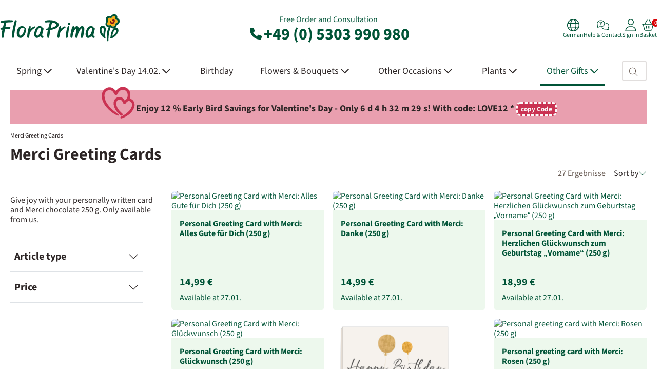

--- FILE ---
content_type: text/html; charset=UTF-8
request_url: https://www.floraprima.de/en/blumen/1196_merci-greeting-cards.html
body_size: 32179
content:
<!DOCTYPE html>

<!--[if lt IE 7 ]>
<html lang="en" id="top" class="no-js ie6 catalog-category-view"> <![endif]-->
<!--[if IE 7 ]>
<html lang="en" id="top" class="no-js ie7 catalog-category-view"> <![endif]-->
<!--[if IE 8 ]>
<html lang="en" id="top" class="no-js ie8 catalog-category-view"> <![endif]-->
<!--[if IE 9 ]>
<html lang="en" id="top" class="no-js ie9 catalog-category-view"> <![endif]-->
<!--[if (gt IE 9)|!(IE)]><!-->
<html lang="en" id="top"
      class="no-js catalog-category-view"> <!--<![endif]-->

<head>
        <meta http-equiv="Content-Type" content="text/html; charset=utf-8"/>
    <title>Merci Greeting Cards</title>
    <meta name="description" content="Flower delivery service - Flowers and Gifts in Germany and worldwide. Send flower greetings simply and comfortably online with FloraPrima."/>
    <meta name="robots" content="*"/>
    <meta name="viewport" content="width=1340"/>
    <meta name="language" content="en"/>
    <meta name="color-scheme" content="light only">

    <meta name="verify-v1" content="BbY2Xxly10b/4ggxhmi8411+gES69+73Rv/POocrRvg="/>
    <meta name="google-site-verification" content="cUBkkkAV1VUvPB9z28gh-bj8VOfvSUJouPSp06Mo7u0"/>


    <link rel="preload" fetchpriority="high" imagesrcset="https://www.floraprima.de/media/cache/ZmFydGlrZWwvODQ2MTYvRlBNMDhfYXJ0aWtlbGJpbGQtZW5nbGlzY2hfMjAyNV9jeF9lcG5nX2N4X3c2ODJfY3hfaDY4Ml9jeF9hMV9jeF9tMTc1NDA1NDk2OV9jeF9kNQ==/fpm08-merci-alles-gute-fuer-dich.avif 2x, https://www.floraprima.de/media/cache/ZmFydGlrZWwvODQ2MTYvRlBNMDhfYXJ0aWtlbGJpbGQtZW5nbGlzY2hfMjAyNV9jeF9lcG5nX2N4X3c1OTdfY3hfaDU5N19jeF9hMV9jeF9tMTc1NDA1NDk2OV9jeF9kMw==/fpm08-merci-alles-gute-fuer-dich.avif 1.75x, https://www.floraprima.de/media/cache/ZmFydGlrZWwvODQ2MTYvRlBNMDhfYXJ0aWtlbGJpbGQtZW5nbGlzY2hfMjAyNV9jeF9lcG5nX2N4X3c1MTJfY3hfaDUxMl9jeF9hMV9jeF9tMTc1NDA1NDk2OV9jeF9kYg==/fpm08-merci-alles-gute-fuer-dich.avif 1.5x, https://www.floraprima.de/media/cache/ZmFydGlrZWwvODQ2MTYvRlBNMDhfYXJ0aWtlbGJpbGQtZW5nbGlzY2hfMjAyNV9jeF9lcG5nX2N4X3c0MjZfY3hfaDQyNl9jeF9hMV9jeF9tMTc1NDA1NDk2OV9jeF9kNw==/fpm08-merci-alles-gute-fuer-dich.avif 1.25x, https://www.floraprima.de/media/cache/ZmFydGlrZWwvODQ2MTYvRlBNMDhfYXJ0aWtlbGJpbGQtZW5nbGlzY2hfMjAyNV9jeF9lcG5nX2N4X3czNDFfY3hfaDM0MV9jeF9hMV9jeF9tMTc1NDA1NDk2OV9jeF9kMw==/fpm08-merci-alles-gute-fuer-dich.avif 1x" href="https://www.floraprima.de/media/cache/ZmFydGlrZWwvODQ2MTYvRlBNMDhfYXJ0aWtlbGJpbGQtZW5nbGlzY2hfMjAyNV9jeF9lcG5nX2N4X3czNDFfY3hfaDM0MV9jeF9hMV9jeF9tMTc1NDA1NDk2OV9jeF9kMw==/fpm08-merci-alles-gute-fuer-dich.avif" as="image" type="image/avif"><link rel="preload" fetchpriority="high" imagesrcset="https://www.floraprima.de/media/cache/ZmFydGlrZWwvODQ2MTgvRlBNMDlfYXJ0aWtlbGJpbGQtZW5nbGlzY2hfY3hfZXBuZ19jeF93NjgyX2N4X2g2ODJfY3hfYTFfY3hfbTE3NTI2NzI1NzhfY3hfZDc=/fpm09-merci-danke.avif 2x, https://www.floraprima.de/media/cache/ZmFydGlrZWwvODQ2MTgvRlBNMDlfYXJ0aWtlbGJpbGQtZW5nbGlzY2hfY3hfZXBuZ19jeF93NTk3X2N4X2g1OTdfY3hfYTFfY3hfbTE3NTI2NzI1NzhfY3hfZGM=/fpm09-merci-danke.avif 1.75x, https://www.floraprima.de/media/cache/ZmFydGlrZWwvODQ2MTgvRlBNMDlfYXJ0aWtlbGJpbGQtZW5nbGlzY2hfY3hfZXBuZ19jeF93NTEyX2N4X2g1MTJfY3hfYTFfY3hfbTE3NTI2NzI1NzhfY3hfZGE=/fpm09-merci-danke.avif 1.5x, https://www.floraprima.de/media/cache/ZmFydGlrZWwvODQ2MTgvRlBNMDlfYXJ0aWtlbGJpbGQtZW5nbGlzY2hfY3hfZXBuZ19jeF93NDI2X2N4X2g0MjZfY3hfYTFfY3hfbTE3NTI2NzI1NzhfY3hfZGU=/fpm09-merci-danke.avif 1.25x, https://www.floraprima.de/media/cache/ZmFydGlrZWwvODQ2MTgvRlBNMDlfYXJ0aWtlbGJpbGQtZW5nbGlzY2hfY3hfZXBuZ19jeF93MzQxX2N4X2gzNDFfY3hfYTFfY3hfbTE3NTI2NzI1NzhfY3hfZGY=/fpm09-merci-danke.avif 1x" href="https://www.floraprima.de/media/cache/ZmFydGlrZWwvODQ2MTgvRlBNMDlfYXJ0aWtlbGJpbGQtZW5nbGlzY2hfY3hfZXBuZ19jeF93MzQxX2N4X2gzNDFfY3hfYTFfY3hfbTE3NTI2NzI1NzhfY3hfZGY=/fpm09-merci-danke.avif" as="image" type="image/avif"><link rel="preload" fetchpriority="high" imagesrcset="https://www.floraprima.de/media/cache/ZmFydGlrZWwvNzc5NjYvU0c5NF9hcnRpa2VsYmlsZF9lbmdsaXNjaF9jeF9lcG5nX2N4X3c2ODJfY3hfaDY4Ml9jeF9hMV9jeF9tMTc1MjY3MzY1NV9jeF9kYQ==/sg94-merci.avif 2x, https://www.floraprima.de/media/cache/ZmFydGlrZWwvNzc5NjYvU0c5NF9hcnRpa2VsYmlsZF9lbmdsaXNjaF9jeF9lcG5nX2N4X3c1OTdfY3hfaDU5N19jeF9hMV9jeF9tMTc1MjY3MzY1NV9jeF9kNQ==/sg94-merci.avif 1.75x, https://www.floraprima.de/media/cache/ZmFydGlrZWwvNzc5NjYvU0c5NF9hcnRpa2VsYmlsZF9lbmdsaXNjaF9jeF9lcG5nX2N4X3c1MTJfY3hfaDUxMl9jeF9hMV9jeF9tMTc1MjY3MzY1NV9jeF9kYg==/sg94-merci.avif 1.5x, https://www.floraprima.de/media/cache/ZmFydGlrZWwvNzc5NjYvU0c5NF9hcnRpa2VsYmlsZF9lbmdsaXNjaF9jeF9lcG5nX2N4X3c0MjZfY3hfaDQyNl9jeF9hMV9jeF9tMTc1MjY3MzY1NV9jeF9kMg==/sg94-merci.avif 1.25x, https://www.floraprima.de/media/cache/ZmFydGlrZWwvNzc5NjYvU0c5NF9hcnRpa2VsYmlsZF9lbmdsaXNjaF9jeF9lcG5nX2N4X3czNDFfY3hfaDM0MV9jeF9hMV9jeF9tMTc1MjY3MzY1NV9jeF9kYg==/sg94-merci.avif 1x" href="https://www.floraprima.de/media/cache/ZmFydGlrZWwvNzc5NjYvU0c5NF9hcnRpa2VsYmlsZF9lbmdsaXNjaF9jeF9lcG5nX2N4X3czNDFfY3hfaDM0MV9jeF9hMV9jeF9tMTc1MjY3MzY1NV9jeF9kYg==/sg94-merci.avif" as="image" type="image/avif"><link rel="preload" fetchpriority="high" imagesrcset="https://www.floraprima.de/media/cache/ZmFydGlrZWwvODQ2MTQvRlBNMDdfYXJ0aWtlbGJpbGQtZW5nbGlzY2gyX2N4X2VwbmdfY3hfdzY4Ml9jeF9oNjgyX2N4X2ExX2N4X20xNzU0MDU0NzAzX2N4X2Rl/fpm07-merci-glueckwunsch.avif 2x, https://www.floraprima.de/media/cache/ZmFydGlrZWwvODQ2MTQvRlBNMDdfYXJ0aWtlbGJpbGQtZW5nbGlzY2gyX2N4X2VwbmdfY3hfdzU5N19jeF9oNTk3X2N4X2ExX2N4X20xNzU0MDU0NzAzX2N4X2Rj/fpm07-merci-glueckwunsch.avif 1.75x, https://www.floraprima.de/media/cache/ZmFydGlrZWwvODQ2MTQvRlBNMDdfYXJ0aWtlbGJpbGQtZW5nbGlzY2gyX2N4X2VwbmdfY3hfdzUxMl9jeF9oNTEyX2N4X2ExX2N4X20xNzU0MDU0NzAzX2N4X2Rm/fpm07-merci-glueckwunsch.avif 1.5x, https://www.floraprima.de/media/cache/ZmFydGlrZWwvODQ2MTQvRlBNMDdfYXJ0aWtlbGJpbGQtZW5nbGlzY2gyX2N4X2VwbmdfY3hfdzQyNl9jeF9oNDI2X2N4X2ExX2N4X20xNzU0MDU0NzAzX2N4X2Q2/fpm07-merci-glueckwunsch.avif 1.25x, https://www.floraprima.de/media/cache/ZmFydGlrZWwvODQ2MTQvRlBNMDdfYXJ0aWtlbGJpbGQtZW5nbGlzY2gyX2N4X2VwbmdfY3hfdzM0MV9jeF9oMzQxX2N4X2ExX2N4X20xNzU0MDU0NzAzX2N4X2Rm/fpm07-merci-glueckwunsch.avif 1x" href="https://www.floraprima.de/media/cache/ZmFydGlrZWwvODQ2MTQvRlBNMDdfYXJ0aWtlbGJpbGQtZW5nbGlzY2gyX2N4X2VwbmdfY3hfdzM0MV9jeF9oMzQxX2N4X2ExX2N4X20xNzU0MDU0NzAzX2N4X2Rm/fpm07-merci-glueckwunsch.avif" as="image" type="image/avif"><link rel="preload" fetchpriority="high" imagesrcset="https://www.floraprima.de/media/cache/ZmFydGlrZWwvODQ2MTAvRlBNMDZfYXJ0aWtlbGJpbGQtZW5nbGlzY2gyX2N4X2VwbmdfY3hfdzY4Ml9jeF9oNjgyX2N4X2ExX2N4X20xNzU0MDUzODc1X2N4X2Rj/fpm06-merci-happy-birthday.avif 2x, https://www.floraprima.de/media/cache/ZmFydGlrZWwvODQ2MTAvRlBNMDZfYXJ0aWtlbGJpbGQtZW5nbGlzY2gyX2N4X2VwbmdfY3hfdzU5N19jeF9oNTk3X2N4X2ExX2N4X20xNzU0MDUzODc1X2N4X2Qy/fpm06-merci-happy-birthday.avif 1.75x, https://www.floraprima.de/media/cache/ZmFydGlrZWwvODQ2MTAvRlBNMDZfYXJ0aWtlbGJpbGQtZW5nbGlzY2gyX2N4X2VwbmdfY3hfdzUxMl9jeF9oNTEyX2N4X2ExX2N4X20xNzU0MDUzODc1X2N4X2Q4/fpm06-merci-happy-birthday.avif 1.5x, https://www.floraprima.de/media/cache/ZmFydGlrZWwvODQ2MTAvRlBNMDZfYXJ0aWtlbGJpbGQtZW5nbGlzY2gyX2N4X2VwbmdfY3hfdzQyNl9jeF9oNDI2X2N4X2ExX2N4X20xNzU0MDUzODc1X2N4X2Qz/fpm06-merci-happy-birthday.avif 1.25x, https://www.floraprima.de/media/cache/ZmFydGlrZWwvODQ2MTAvRlBNMDZfYXJ0aWtlbGJpbGQtZW5nbGlzY2gyX2N4X2VwbmdfY3hfdzM0MV9jeF9oMzQxX2N4X2ExX2N4X20xNzU0MDUzODc1X2N4X2Rh/fpm06-merci-happy-birthday.avif 1x" href="https://www.floraprima.de/media/cache/ZmFydGlrZWwvODQ2MTAvRlBNMDZfYXJ0aWtlbGJpbGQtZW5nbGlzY2gyX2N4X2VwbmdfY3hfdzM0MV9jeF9oMzQxX2N4X2ExX2N4X20xNzU0MDUzODc1X2N4X2Rh/fpm06-merci-happy-birthday.avif" as="image" type="image/avif"><link rel="preload" fetchpriority="high" imagesrcset="https://www.floraprima.de/media/cache/ZmFydGlrZWwvNzUyMDAvU0c3MF9hcnRpa2VsYmlsZF9lbmdsaXNjaF9jeF9lcG5nX2N4X3c2ODJfY3hfaDY4Ml9jeF9hMV9jeF9tMTYwMDI1NjE0Nl9jeF9kYw==/sg70-personal-greeting-card-with-merci-happy-birthday.avif 2x, https://www.floraprima.de/media/cache/ZmFydGlrZWwvNzUyMDAvU0c3MF9hcnRpa2VsYmlsZF9lbmdsaXNjaF9jeF9lcG5nX2N4X3c1OTdfY3hfaDU5N19jeF9hMV9jeF9tMTYwMDI1NjE0Nl9jeF9kNg==/sg70-personal-greeting-card-with-merci-happy-birthday.avif 1.75x, https://www.floraprima.de/media/cache/ZmFydGlrZWwvNzUyMDAvU0c3MF9hcnRpa2VsYmlsZF9lbmdsaXNjaF9jeF9lcG5nX2N4X3c1MTJfY3hfaDUxMl9jeF9hMV9jeF9tMTYwMDI1NjE0Nl9jeF9kMQ==/sg70-personal-greeting-card-with-merci-happy-birthday.avif 1.5x, https://www.floraprima.de/media/cache/ZmFydGlrZWwvNzUyMDAvU0c3MF9hcnRpa2VsYmlsZF9lbmdsaXNjaF9jeF9lcG5nX2N4X3c0MjZfY3hfaDQyNl9jeF9hMV9jeF9tMTYwMDI1NjE0Nl9jeF9kOQ==/sg70-personal-greeting-card-with-merci-happy-birthday.avif 1.25x, https://www.floraprima.de/media/cache/ZmFydGlrZWwvNzUyMDAvU0c3MF9hcnRpa2VsYmlsZF9lbmdsaXNjaF9jeF9lcG5nX2N4X3czNDFfY3hfaDM0MV9jeF9hMV9jeF9tMTYwMDI1NjE0Nl9jeF9kMQ==/sg70-personal-greeting-card-with-merci-happy-birthday.avif 1x" href="https://www.floraprima.de/media/cache/ZmFydGlrZWwvNzUyMDAvU0c3MF9hcnRpa2VsYmlsZF9lbmdsaXNjaF9jeF9lcG5nX2N4X3czNDFfY3hfaDM0MV9jeF9hMV9jeF9tMTYwMDI1NjE0Nl9jeF9kMQ==/sg70-personal-greeting-card-with-merci-happy-birthday.avif" as="image" type="image/avif">

<link rel="preload" href="https://www.floraprima.de/skin/frontend/base/floraprima/css/abovethefold.css?1769227220" as="style" />
<link rel="preload" href="https://www.floraprima.de/skin/frontend/base/floraprima/css/base.css?1769227220" as="style" />
<link rel="preload" href="https://www.floraprima.de/skin/frontend/base/default/statusbar/css/statusbar.css?1769227220" as="style" />
<link rel="preload" href="https://www.floraprima.de/skin/frontend/base/floraprima/catalog/css/catalog.css?1769227220" as="style" />
<link rel="preload" href="https://www.floraprima.de/skin/frontend/base/floraprima/cms/css/cms.css?1769227220" as="style" />

    <link rel="preload"
          href="https://www.floraprima.de/skin/frontend/base/default/font/Source_Sans_3/SourceSans3VF-Upright.custom.woff2"
          crossorigin="anonymous" as="font" type="font/woff2">

<link rel="canonical" href="https://www.floraprima.de/en/blumen/1196_merci-greeting-cards.html"/>
<link rel="alternate" hreflang="en" href="https://www.floraprima.de/en/blumen/1196_merci-greeting-cards.html">
<link rel="alternate" hreflang="de" href="https://www.floraprima.de/de/blumen/1196_merci-grusskarten.html">
<link rel="alternate" hreflang="x-default" href="https://www.floraprima.de/de/blumen/1196_merci-grusskarten.html">
    <link rel="icon" href="https://www.floraprima.de/skin/frontend/base/default/images/icon.png" type="image/x-icon"/>
    <link rel="shortcut icon" href="https://www.floraprima.de/skin/frontend/base/default/images/icon.png" type="image/x-icon"/>

    <link rel="preconnect" href="https://integrations.etrusted.com/" crossorigin>
    <link rel="dns-prefetch" href="https://integrations.etrusted.com">
    <link rel="preconnect" href="https://e-cdn.floraprima.de">
    <link rel="preconnect" href="https://analytics.floraprima.de/">
    <link rel="preconnect" href="https://cloud.ccm19.de" crossorigin>
    <link rel="preconnect" href="https://static.sovopt.com" crossorigin>
    <link rel="preconnect" href="https://an.gr-wcon.com" crossorigin>
    <link rel="preconnect" href="https://www.sovopt.com" crossorigin>
    <link rel="preconnect" href="https://ga2.getresponse.com" crossorigin>
    <link rel="preconnect" href="https://www.googletagmanager.com" crossorigin>

<link rel="stylesheet" type="text/css" href="https://www.floraprima.de/skin/frontend/base/floraprima/css/abovethefold.css?1769227220" media="all" />
<link rel="stylesheet" type="text/css" href="https://www.floraprima.de/skin/frontend/base/floraprima/css/base.css?1769227220" media="all" />
<link rel="stylesheet" type="text/css" href="https://www.floraprima.de/skin/frontend/base/default/css/magnific-popup.css?1769227220" media="all" />
<link rel="stylesheet" type="text/css" href="https://www.floraprima.de/skin/frontend/base/default/statusbar/css/statusbar.css?1769227220" media="all" />
<link rel="stylesheet" type="text/css" href="https://www.floraprima.de/skin/frontend/base/floraprima/catalog/css/catalog.css?1769227220" media="all" />
<link rel="stylesheet" type="text/css" href="https://www.floraprima.de/skin/frontend/base/floraprima/cms/css/cms.css?1769227220" media="all" />
<script type="text/javascript" src="https://www.floraprima.de/skin/frontend/base/default/js/bootstrap.bundle.min.js?1769227220" defer></script>
<script type="text/javascript" src="https://www.floraprima.de/skin/frontend/base/default/js/matomo.min.js?1769227220" defer></script>
<script type="text/javascript" src="https://www.floraprima.de/skin/frontend/base/default/cms/js/banner-slider.min.js?1769227220" defer></script>

                        <noscript><p><img referrerpolicy="no-referrer-when-downgrade" src="//analytics.floraprima.de/matomo.php?idsite=1&amp;rec=1" style="border:0;" alt="" /></p></noscript>
                    <script src="https://integrations.etrusted.com/applications/widget.js/v2" defer></script><!-- end head.child2 -->
<template id="google-analytics-template">
    <script defer src="https://www.googletagmanager.com/gtag/js?id=G-4QSCQJ1VDT"></script>
    <script>
        window.dataLayer = window.dataLayer || [];

        function gtag() {
            dataLayer.push(arguments);
        }

        const googleEmbeddings = [
            'Google DoubleClick',
            'Google Ads Conversion Tracking',
            'Google Adsense',
            'Google Analytics',
            'Google Signals',
            'Google Tag Manager'
        ];
        let allGoogleEmbeddingsAccepted = googleEmbeddings.every(embedding => window.dataLayer.find(event => event.name === embedding && event.event === 'CCM19.embeddingAccepted'));
        gtag('consent', 'default', {
            'ad_storage': allGoogleEmbeddingsAccepted ? 'granted' : 'denied',
            'ad_user_data': allGoogleEmbeddingsAccepted ? 'granted' : 'denied',
            'ad_personalization': allGoogleEmbeddingsAccepted ? 'granted' : 'denied',
            'analytics_storage': allGoogleEmbeddingsAccepted ? 'granted' : 'denied'
        });

        window.addEventListener('ccm19EmbeddingAccepted', function () {
            let allGoogleEmbeddingsAccepted = googleEmbeddings.every(embedding => window.dataLayer.find(event => event.name === embedding && event.event === 'CCM19.embeddingAccepted'));

            gtag('consent', 'update', {
                'ad_storage': allGoogleEmbeddingsAccepted ? 'granted' : 'denied',
                'ad_user_data': allGoogleEmbeddingsAccepted ? 'granted' : 'denied',
                'ad_personalization': allGoogleEmbeddingsAccepted ? 'granted' : 'denied',
                'analytics_storage': allGoogleEmbeddingsAccepted ? 'granted' : 'denied'
            });
        });

        gtag('js', new Date());

        gtag('config', 'G-4QSCQJ1VDT');

    </script>

    <script defer type="text/javascript">
        window.ga = window.ga || function () {
            (ga.q = ga.q || []).push(arguments)
        };
        ga.l = +new Date;
    </script>
    <script defer type="text/javascript">
        ga('create', 'G-4QSCQJ1VDT', 'auto');
        ga('set', 'anonymizeIp', true);
        ga('require', 'ec');
    </script>
</template>

<script defer type="text/javascript">
        document.addEventListener('DOMContentLoaded', function () {
        setTimeout(function () {
            document.querySelector('head').appendChild(document.querySelector('#google-analytics-template').content.cloneNode(true));
        }, 500);
    });
    </script>

<script type="text/javascript">
    function callGtag() {
        var args = (arguments.length === 1 ? [arguments[0]] : Array.apply(null, arguments));
        if (args[2]) {
            args[2]['non_interaction'] = true;
        } else {
            args.push({
                'non_interaction': true
            })
        }

        if (typeof gtag !== 'undefined') {
            if ('requestIdleCallback' in window) {
                requestIdleCallback(() => gtag.apply(null, args));
            } else {
                setTimeout(() => gtag.apply(null, args), 0);
            }
        } else {
            setTimeout(function () {
                callGtag.apply(null, args);
            }, 500);
        }
    }

    function callGa() {
        var args = (arguments.length === 1 ? [arguments[0]] : Array.apply(null, arguments));
        var argsHaveAdditional = false;

        args.forEach(function (element) {
            if (typeof element === 'object') {
                if (element.hasOwnProperty('nonInteraction')) {
                    argsHaveAdditional = true;
                }
            }
        });

        if (!argsHaveAdditional) {
            args.push({
                'nonInteraction': 1
            });
        }

        if (typeof ga !== 'undefined') {
            if ('requestIdleCallback' in window) {
                requestIdleCallback(() => ga.apply(null, args));
            } else {
                setTimeout(() => ga.apply(null, args), 0);
            }
        }
    }
</script><!-- end google.head.tracking -->    <script>
        (function (w, d, s, l, i) {
            w[l] = w[l] || [];
            w[l].push({ 'gtm.start': new Date().getTime(), event: 'gtm.js' });
            var f = d.getElementsByTagName(s)[0],
                j = d.createElement(s),
                dl = l !== 'dataLayer' ? '&l=' + l : '';
            j.async = true;
            j.src = 'https://www.googletagmanager.com/gtm.js?id=' + i + dl;
            f.parentNode.insertBefore(j, f);
        })(window, document, 'script', 'dataLayer', 'GTM-N8TJ28F');
    </script>
<!-- end google.head.tracking.tagmanager -->
<script defer type="text/javascript">
    document.addEventListener("DOMContentLoaded", function() {
        if (typeof initFacebookIfAllowed !== 'function') {
            return;
        }

        initFacebookIfAllowed(facebook_timeout);
    });


    if (crypto !== undefined && crypto !== null && typeof crypto.randomUUID === 'function') {
        function facebook_timeout() {
            !function (f, b, e, v, n, t, s) {
                if (f.fbq) return;
                n = f.fbq = function () {
                    n.callMethod ? n.callMethod.apply(n, arguments) : n.queue.push(arguments)
                };
                if (!f._fbq) f._fbq = n;
                n.push = n;
                n.loaded = !0;
                n.version = '2.0';
                n.queue = [];
                t = b.createElement(e);
                t.async = !0;
                t.src = v;
                s = b.getElementsByTagName(e)[0];
                s.parentNode.insertBefore(t, s)
            }(window, document, 'script', 'https://connect.facebook.net/en_US/fbevents.js');
            fbq('init', '1343135622829059');

            const pageViewId = crypto.randomUUID();
            fbq('track', 'PageView', {}, {eventID: pageViewId});

            facebook_conversion_api_pageview(pageViewId);

            document.querySelectorAll('#js-newsletter-subscription').forEach((elem) => {
                elem.addEventListener('submit', function (e) {
                    facebook_conversion_api_newsletter(e)
                });
            });

            
            document.querySelectorAll('.js-payment-method').forEach(elem => {
                elem.addEventListener('click', function () {
                    facebook_conversion_api_change_payment(elem);
                });
            });

        }

        function facebook_conversion_api_pageview(pageViewId) {
            const payload =
                'eventId=' + encodeURIComponent(pageViewId) +
                '&event_source_url=' + encodeURIComponent(window.location.href);

            fetch('https://www.floraprima.de/en/tracking/facebook/pageview/', {
                method: 'POST',
                headers: {'Content-Type': 'application/x-www-form-urlencoded'},
                body: payload
            })
                .then(res => res.json())
                .then(data => console.log('PageView response:', data))
                .catch(err => console.error('PageView error:', err));
        }

        function facebook_conversion_api_view_content(id, contentViewId) {
            const payload =
                'id=' + encodeURIComponent(id) +
                '&eventId=' + encodeURIComponent(contentViewId) +
                '&event_source_url=' + encodeURIComponent(window.location.href);

            fetch('https://www.floraprima.de/en/tracking/facebook/contentview/', {
                method: 'POST',
                headers: {'Content-Type': 'application/x-www-form-urlencoded'},
                body: payload
            })
                .then(res => res.json())
                .then(data => console.log('ViewContent response:', data))
                .catch(err => console.error('ViewContent error:', err));
        }


        function facebook_conversion_api_checkout_initiated(id) {
            const payload = 'id=' + encodeURIComponent(id) +
                '&event_source_url=' + encodeURIComponent(window.location.href);

            if (navigator.sendBeacon) {
                navigator.sendBeacon('https://www.floraprima.de/en/tracking/facebook/checkoutInitiated',
                    new Blob([payload], { type: 'application/x-www-form-urlencoded' })
                );
            } else {
                fetch('https://www.floraprima.de/en/tracking/facebook/checkoutInitiated', {
                    method: 'POST',
                    headers: {'Content-Type': 'application/x-www-form-urlencoded'},
                    body: payload,
                    keepalive: true
                })
                    .then(res => res.json())
                    .then(data => console.log('CheckoutInitiated response:', data))
                    .catch(err => console.error('CheckoutInitiated error:', err));
            }
        }

        function facebook_conversion_api_newsletter(e) {
            const formData = new FormData(e.target);
            const email = formData.get('email');

            if (email) {
                const payload =
                    'email=' + encodeURIComponent(email) +
                    '&event_source_url=' + encodeURIComponent(window.location.href);

                navigator.sendBeacon(
                    'https://www.floraprima.de/en/tracking/facebook/newsletter/',
                    new Blob([payload], {type: 'application/x-www-form-urlencoded'})
                );
            }
        }

        function facebook_conversion_api_change_payment(elem) {
            if (elem.checked) {
                fetch('https://www.floraprima.de/en/tracking/facebook/paymentChange', {
                    method: 'POST',
                    headers: {'Content-Type': 'application/x-www-form-urlencoded'},
                    body: 'payment=' + encodeURIComponent(elem.value) +
                        '&event_source_url=' + encodeURIComponent(window.location.href)
                })
                    .then(res => res.json())
                    .then(data => console.log('FB Payment tracking:', data))
                    .catch(err => console.error(err));

            }
        }
    }
</script>
<!-- end facebook.head.fbq -->    <!-- GetResponse Analytics -->
    <script defer type="text/javascript">
        (function (m, o, n, t, e, r, _) {
            m['__GetResponseAnalyticsObject'] = e;
            m[e] = m[e] || function () {
                (m[e].q = m[e].q || []).push(arguments)
            };
            r = o.createElement(n);
            _ = o.getElementsByTagName(n)[0];
            r.async = 1;
            r.defer = true;
            r.src = t;
            r.setAttribute('crossorigin', 'use-credentials');
            _.parentNode.insertBefore(r, _);
        })(window, document, 'script', 'https://www.news-floraprima.de/script/b158aa48-2e77-434b-954e-6d3b4770a6ce/ga.js', 'GrTracking');

        GrTracking('setDomain', 'auto');
        GrTracking('push');
    </script>
    <!-- End GetResponse Analytics -->
<!-- end getresponse.head.getresponse --><!-- end google.head.tracking.monitoring --><script type="application/ld+json">{
        "@context": "https://schema.org",
        "@type": "Organization",
        "url": "https://www.floraprima.de",
        "sameAs": ["https://www.facebook.com/FloraPrima", "https://www.instagram.com/floraprima/", "https://www.tiktok.com/@floraprima_"],
        "logo": "https://www.floraprima.de/skin/frontend/base/floraprima/images/logo.svg",
        "name": "FloraPrima",
        "description": "FloraPrima bietet Dir handgebundene Blumensträuße in bester Qualität zu fairen Preisen mit beispielhaft gutem Kundenservice. Für diesen hohen Qualitätsanspruch ist FloraPrima bereits mehrfach ausgezeichnet worden. FloraPrima ist ein erfolgreicher, international tätiger und geprüfter Online-Blumenversand mit über 2 Jahrzehnten Erfahrung. Mit FloraPrima kannst Du frische Blumen einfach online bestellen und verschicken – sicher, pünktlich und zuverlässig.",
        "email": "info@floraprima.de",
        "telephone": "+49-5303-990-980"
    }</script><!-- end organization.schema.category --><script async src="//www.google.com/recaptcha/api.js"></script><!-- end head --></head>

<body class="responsive catalog-category-view"
      data-module="catalog"
      data-theme="floraprima">

<header class="header-main pt-4 pb-3">
    <div class="container px-0">
        <div class="row align-items-center">
            <div class="col-4 header-logo-col">
                                                                                    <a href="https://www.floraprima.de/en/"
                   aria-label="Flower delivery service FloraPrima, order flowers online">
                    <svg width="234" height="60" alt="Flower delivery service FloraPrima, order flowers online" fetchPriority="auto"><image xlink:href="https://www.floraprima.de/skin/frontend/base/floraprima/images/logo.svg" width="234" height="60" alt="Flower delivery service FloraPrima, order flowers online" fetchPriority="auto"/></svg>                </a>
            </div>

            <div class="col-4 text-center header-contact-col ga4-head-phone">
                Free Order and Consultation<br>
                <a class="ga4-head-phone" href="tel:+49 (0) 5303 990 980">
                    <svg xmlns="https://www.w3.org/2000/svg" width="31" height="31" viewBox="0 0 31 31" fill="none">
                        <path d="M11.3628 4.99306C11.0132 4.14847 10.0914 3.69893 9.21046 3.9396L5.21454 5.02939C4.42444 5.24735 3.875 5.9648 3.875 6.78215C3.875 18.0161 12.9839 27.125 24.2179 27.125C25.0352 27.125 25.7526 26.5756 25.9706 25.7855L27.0604 21.7895C27.3011 20.9086 26.8515 19.9868 26.0069 19.6372L21.6478 17.8209C20.9076 17.5121 20.0494 17.7255 19.5454 18.3476L17.7109 20.5862C14.5141 19.0741 11.9259 16.4859 10.4138 13.2891L12.6524 11.4592C13.2745 10.9506 13.4879 10.0969 13.1791 9.35679L11.3628 4.99761V4.99306Z"
                              fill="currentColor"/>
                    </svg>
                    +49 (0) 5303 990 980</a>
            </div>

            <div class="col-4 header-actions-col">
                <div class="header-actions d-flex justify-content-end gap-4">
                                        <div class="header-action language-switcher">
                        <a class="header-action-link ga4-meta-menu"
                           href="https://www.floraprima.de/de/blumen/1196_merci-grusskarten.html">
                            <svg xmlns="https://www.w3.org/2000/svg" viewBox="0 0 512 512" width="24" height="24">
                                <path d="M256 480c16.7 0 40.4-14.4 61.9-57.3c9.9-19.8 18.2-43.7 24.1-70.7l-172 0c5.9 27 14.2 50.9 24.1 70.7C215.6 465.6 239.3 480 256 480zM164.3 320l183.4 0c2.8-20.2 4.3-41.7 4.3-64s-1.5-43.8-4.3-64l-183.4 0c-2.8 20.2-4.3 41.7-4.3 64s1.5 43.8 4.3 64zM170 160l172 0c-5.9-27-14.2-50.9-24.1-70.7C296.4 46.4 272.7 32 256 32s-40.4 14.4-61.9 57.3C184.2 109.1 175.9 133 170 160zm210 32c2.6 20.5 4 41.9 4 64s-1.4 43.5-4 64l90.8 0c6-20.3 9.3-41.8 9.3-64s-3.2-43.7-9.3-64L380 192zm78.5-32c-25.9-54.5-73.1-96.9-130.9-116.3c21 28.3 37.6 68.8 47.2 116.3l83.8 0zm-321.1 0c9.6-47.6 26.2-88 47.2-116.3C126.7 63.1 79.4 105.5 53.6 160l83.7 0zm-96 32c-6 20.3-9.3 41.8-9.3 64s3.2 43.7 9.3 64l90.8 0c-2.6-20.5-4-41.9-4-64s1.4-43.5 4-64l-90.8 0zM327.5 468.3c57.8-19.5 105-61.8 130.9-116.3l-83.8 0c-9.6 47.6-26.2 88-47.2 116.3zm-143 0c-21-28.3-37.5-68.8-47.2-116.3l-83.7 0c25.9 54.5 73.1 96.9 130.9 116.3zM256 512A256 256 0 1 1 256 0a256 256 0 1 1 0 512z"
                                      fill="currentColor"/>
                            </svg>
                            <div>
                                German                            </div>
                        </a>
                    </div>

                                        <div class="header-action">
                        <a class="header-action-link ga4-meta-menu"
                           href="https://www.floraprima.de/en/content/23_contact-us.html">
                            <svg xmlns="https://www.w3.org/2000/svg" viewBox="0 0 640 512" width="24" height="24">
                                <!--!Font Awesome Pro 6.6.0 by @fontawesome - https://fontawesome.com License - https://fontawesome.com/license (Commercial License) Copyright 2024 Fonticons, Inc.-->
                                <path d="M208 32C105.7 32 32 101.2 32 176c0 37.1 18 68.2 45.1 96.6c4.8 5 5.8 12.5 2.5 18.6c-10.9 20.2-22.7 40.8-37.6 59.9c31.3-3 63.2-13.2 91.5-26c6-2.7 11.9-5.6 18-8.7c3.2-1.6 6.8-2.1 10.2-1.4c15.6 3.1 30.9 5 46.3 5c102.3 0 176-69.2 176-144s-73.7-144-176-144zM0 176C0 78.9 93.1 0 208 0S416 78.9 416 176s-93.1 176-208 176c-16.1 0-31.7-1.8-47-4.6c-4.6 2.3-9.4 4.6-14.3 6.8C110.5 370.7 67 384 24 384c-9.6 0-18.2-5.7-22-14.5c-3.8-8.7-2-18.9 4.4-25.8l.1-.1s0 0 0 0C22 326.6 34.3 307.1 46 286C19.8 256.1 0 220.2 0 176zm441.8-47.8C552.2 132.5 640 209.6 640 304c0 44.2-19.8 80.1-46 110c11.7 21 24 40.6 39.5 57.5c0 0 0 0 0 0l.1 .1c6.5 7 8.2 17.1 4.4 25.8c-3.8 8.8-12.5 14.5-22 14.5c-43 0-86.5-13.3-122.7-29.7c-4.9-2.2-9.6-4.5-14.3-6.8c-15.3 2.8-30.9 4.6-47 4.6c-82.1 0-153-40.2-186.8-98.5c11.5-1.6 22.8-3.9 33.8-6.8C308.4 417.3 363.8 448 432 448c15.3 0 30.6-1.9 46.3-5c3.5-.7 7.1-.2 10.2 1.4c6.1 3.1 12 6 18 8.7c28.4 12.9 60.2 23.1 91.5 26c-14.9-19-26.8-39.7-37.6-59.9c-3.3-6.1-2.3-13.6 2.5-18.6C590 372.2 608 341.1 608 304c0-71-66.4-137-160.6-143.5c-.9-11.1-2.8-21.9-5.6-32.3zM147.9 104.1c5.5-15.4 20.1-25.7 36.4-25.7l41.3 0c24.2 0 43.7 19.6 43.7 43.7c0 15.7-8.4 30.1-22 37.9L224 173.4l0 .3c0 8.8-7.2 16-16 16s-16-7.2-16-16l0-9.5c0-5.7 3.1-11 8-13.9l31.4-18c3.6-2.1 5.9-6 5.9-10.2c0-6.5-5.3-11.7-11.7-11.7l-41.3 0c-2.8 0-5.3 1.8-6.3 4.4l-.3 .9c-3 8.3-12.1 12.7-20.4 9.7s-12.7-12.1-9.7-20.4l.3-.9zM185.3 236a22.7 22.7 0 1 1 45.3 0 22.7 22.7 0 1 1 -45.3 0z"
                                      fill="currentColor"/>
                            </svg>
                            <div>Help & Contact</div>
                        </a>
                    </div>

                    <div class="header-action" id="account-action">
                        <a class="header-action-link ga4-meta-menu" href="#">
                            <svg xmlns="https://www.w3.org/2000/svg" viewBox="0 0 448 512" width="24" height="24">
                                <path d="M320 128a96 96 0 1 0 -192 0 96 96 0 1 0 192 0zM96 128a128 128 0 1 1 256 0A128 128 0 1 1 96 128zM32 480l384 0c-1.2-79.7-66.2-144-146.3-144l-91.4 0c-80 0-145 64.3-146.3 144zM0 482.3C0 383.8 79.8 304 178.3 304l91.4 0C368.2 304 448 383.8 448 482.3c0 16.4-13.3 29.7-29.7 29.7L29.7 512C13.3 512 0 498.7 0 482.3z"
                                      fill="currentColor"/>
                            </svg>
                            <div id="account-text">Sign in</div>
                        </a>
                    </div>

                    <script>
                        document.addEventListener('DOMContentLoaded', function () {
                            const getCookie = name => {
                                return document.cookie
                                    .split(';')
                                    .map(c => c.trim())
                                    .find(c => c.startsWith(name + '='))
                                    ?.split('=')[1] || null;
                            };

                            const loggedInCookie = getCookie('is_logged_in');
                            const link = document.querySelector('#account-action a');
                            const textDiv = document.getElementById('account-text');

                            if (loggedInCookie) {
                                link.href = 'https://www.floraprima.de/en/customer/dashboard/';
                                textDiv.textContent = 'My Account';
                                link.classList.add('header-action-link--dashboard');
                                link.classList.remove('header-action-link--login');
                            } else {
                                link.href = 'https://www.floraprima.de/en/customer/account/login/';
                                textDiv.textContent = 'Sign in';
                                link.classList.add('header-action-link--login');
                                link.classList.remove('header-action-link--dashboard');
                            }
                        });
                    </script>

                                        
<div class="header-action header-cart new-header" id="js-cart-click">
    <div class="header-action-link ga4-meta-menu">
        <svg xmlns="https://www.w3.org/2000/svg" viewBox="0 0 576 512" width="24" height="24">
            <!--!Font Awesome Pro 6.6.0 by @fontawesome - https://fontawesome.com License - https://fontawesome.com/license (Commercial License) Copyright 2024 Fonticons, Inc.-->
            <path d="M327.9 2.2c-7.6 4.5-10.2 14.2-5.8 21.9l98 167.9-264.3 0 98-167.9c4.5-7.6 1.9-17.4-5.8-21.9s-17.4-1.9-21.9 5.8L118.8 192 65 192l-33 0-16 0c-8.8 0-16 7.2-16 16s7.2 16 16 16l24 0L99.9 463.5C107 492 132.6 512 162 512L414 512c29.4 0 55-20 62.1-48.5L536 224l24 0c8.8 0 16-7.2 16-16s-7.2-16-16-16l-16 0-33 0-53.8 0L349.8 7.9c-4.5-7.6-14.2-10.2-21.9-5.8zM73 224l430 0L445.1 455.8C441.5 470 428.7 480 414 480L162 480c-14.7 0-27.5-10-31-24.2L73 224zm151 80c0-8.8-7.2-16-16-16s-16 7.2-16 16l0 96c0 8.8 7.2 16 16 16s16-7.2 16-16l0-96zm64-16c-8.8 0-16 7.2-16 16l0 96c0 8.8 7.2 16 16 16s16-7.2 16-16l0-96c0-8.8-7.2-16-16-16zm96 16c0-8.8-7.2-16-16-16s-16 7.2-16 16l0 96c0 8.8 7.2 16 16 16s16-7.2 16-16l0-96z"
                  fill="currentColor"/>
        </svg>
        <div>Basket</div>
        <span class="cart-count" data-badge=""></span>
        <div class="d-none" id=""></div>
    </div>
    <script>
        document.addEventListener('DOMContentLoaded', function () {
            const cart = document.getElementById('js-cart-click');
            const cartFlyout = document.getElementById('cart-flyout');
            const cartCount = document.querySelector('.cart-count');
            const backdrop = document.querySelector('.cart-backdrop');

            // Cart Count aus Cookie lesen
            const getCookie = name => {
                return document.cookie
                    .split(';')
                    .map(c => c.trim())
                    .find(c => c.startsWith(name + '='))
                    ?.split('=')[1] || null;
            };
            const cartCookie = getCookie('checkout_cart_item_cnt');
            cartCount.setAttribute('data-badge',
                (!isNaN(parseInt(cartCookie, 10)) && parseInt(cartCookie, 10) > 0)
                    ? parseInt(cartCookie, 10)
                    : '0'
            );

            // Flyout öffnen/schließen & per AJAX laden
            function loadCartFlyout() {
                if (!cartFlyout.dataset.loaded) {
                    fetch("https://www.floraprima.de/en/checkout/cart/ajax/")
                        .then(response => response.text())
                        .then(html => {
                            cartFlyout.innerHTML = html;
                            cartFlyout.dataset.loaded = "1";
                        });
                }
                cartFlyout.classList.toggle('open');
            }
            cart.addEventListener('click', loadCartFlyout);

            backdrop.addEventListener('click', function() {
                cartFlyout.classList.remove('open');
            });
        });
    </script>
</div>
<!---->
<div class="cart-flyout flex-column ga4-cart-flyout" id="cart-flyout" style="display: none;">
</div>
<div class="cart-backdrop"></div>
<!-- end header.cart -->                </div>
            </div>
        </div>
    </div>
</header><!-- end header.neu --><nav class="main-navigation navbar">
    <div class="container px-0">
        <div class="collapse navbar-collapse d-flex w-100 align-items-center justify-content-between"
             id="navbar-content">
            <ul class="navbar-nav position-static nav-level-1 flex-grow-1">
                                                                                                                    
                    <li class="nav-item position-static nav-level-1 flex-fill ga4-main-menu dropdown dropdown-mega ">
                        <a data-bs-toggle="dropdown" data-bs-auto-close="outside" class="dropdown-toggle pe-none"                                href="#"
                                data-category-id="38">
                                                <span class="nav-link nav-link-main ga4-main-menu "
                                                      style="padding-right: 2px;">
                                                    Spring                                                    <svg xmlns="https://www.w3.org/2000/svg" viewBox="0 0 448 280" height="20" width="16">
                                <path d="M441.9 167.3l-19.8-19.8c-4.7-4.7-12.3-4.7-17 0L224 328.2 42.9 147.5c-4.7-4.7-12.3-4.7-17 0L6.1 167.3c-4.7 4.7-4.7 12.3 0 17l209.4 209.4c4.7 4.7 12.3 4.7 17 0l209.4-209.4c4.7-4.7 4.7-12.3 0-17z" fill="currentColor"/>
                                </svg>                                                </span>
                        </a>
                                                    <div class="dropdown-menu pb-4 vw-100 start-50 translate-middle-x">
                                <div class="mega-content container pt-4 px-0">
                                    <div class="row">
                                                                                                                                                                                                                                                                    
                                            <div class="col-2 pb-4">
                                                <ul class="nav flex-column">
                                                    <li class="nav-item nav-level-2 ">
                                                        <a class="fw-bold pt-0 pe-none" aria-current="page" href="#">
                                                            <span class="nav-link ga4-main-menu">Spring Bouquets</span></a>
                                                                                                                                                                                                                                                                                                                                                                                                                                                    
                                                                <ul class="nav flex-column">
                                                                                                                                            <li class="nav-item nav-level-3 ">
                                                                            <a aria-current="page"
                                                                               href="https://www.floraprima.de/en/blumen/1798_all-bouquets.html">
                                                                                <span class="nav-link ga4-main-menu">
                                                                                    All Bouquets                                                                                </span>
                                                                            </a>
                                                                        </li>
                                                                                                                                    </ul>
                                                                                                                                                                                                                                                                                                                                                                                            
                                                                <ul class="nav flex-column">
                                                                                                                                            <li class="nav-item nav-level-3 ">
                                                                            <a aria-current="page"
                                                                               href="https://www.floraprima.de/en/blumen/1612_tulips.html">
                                                                                <span class="nav-link ga4-main-menu">
                                                                                    Tulips                                                                                </span>
                                                                            </a>
                                                                        </li>
                                                                                                                                    </ul>
                                                                                                                                                                                                                                                                                                                                                                                            
                                                                <ul class="nav flex-column">
                                                                                                                                            <li class="nav-item nav-level-3 ">
                                                                            <a aria-current="page"
                                                                               href="https://www.floraprima.de/en/blumen/475_best-seller.html">
                                                                                <span class="nav-link ga4-main-menu">
                                                                                    Best Seller                                                                                </span>
                                                                            </a>
                                                                        </li>
                                                                                                                                    </ul>
                                                                                                                                                                                                                                                                                                                                                                                            
                                                                <ul class="nav flex-column">
                                                                                                                                            <li class="nav-item nav-level-3 ">
                                                                            <a aria-current="page"
                                                                               href="https://www.floraprima.de/en/blumen/1796_offers.html">
                                                                                <span class="nav-link ga4-main-menu">
                                                                                    Offers                                                                                </span>
                                                                            </a>
                                                                        </li>
                                                                                                                                    </ul>
                                                                                                                                                                                                                                                                                                                                                                                            
                                                                <ul class="nav flex-column">
                                                                                                                                            <li class="nav-item nav-level-3 ">
                                                                            <a aria-current="page"
                                                                               href="https://www.floraprima.de/en/blumen/2286_long-lasting-flowers.html">
                                                                                <span class="nav-link ga4-main-menu">
                                                                                    Long-lasting flowers                                                                                </span>
                                                                            </a>
                                                                        </li>
                                                                                                                                    </ul>
                                                                                                                                                                                                                                                                                                                                                                                            
                                                                <ul class="nav flex-column">
                                                                                                                                            <li class="nav-item nav-level-3 ">
                                                                            <a aria-current="page"
                                                                               href="https://www.floraprima.de/en/blumen/30_premiumstraeusse.html">
                                                                                <span class="nav-link ga4-main-menu">
                                                                                    Premium Bouquets                                                                                </span>
                                                                            </a>
                                                                        </li>
                                                                                                                                    </ul>
                                                                                                                                                                        </li>
                                                </ul>
                                            </div>
                                                                                                                                                                                                                                                                    
                                            <div class="col-2 pb-4">
                                                <ul class="nav flex-column">
                                                    <li class="nav-item nav-level-2 ">
                                                        <a class="fw-bold pt-0 pe-none" aria-current="page" href="#">
                                                            <span class="nav-link ga4-main-menu">Plants</span></a>
                                                                                                                                                                                                                                                                                                                                                                                                                                                    
                                                                <ul class="nav flex-column">
                                                                                                                                            <li class="nav-item nav-level-3 ">
                                                                            <a aria-current="page"
                                                                               href="https://www.floraprima.de/en/blumen/2338_fruehlingspflanzen.html">
                                                                                <span class="nav-link ga4-main-menu">
                                                                                    All Products                                                                                </span>
                                                                            </a>
                                                                        </li>
                                                                                                                                    </ul>
                                                                                                                                                                                                                                                                                                                                                                                            
                                                                <ul class="nav flex-column">
                                                                                                                                            <li class="nav-item nav-level-3 ">
                                                                            <a aria-current="page"
                                                                               href="https://www.floraprima.de/en/blumen/2338_fruehlingspflanzen.html">
                                                                                <span class="nav-link ga4-main-menu">
                                                                                    Early Bloomers                                                                                </span>
                                                                            </a>
                                                                        </li>
                                                                                                                                    </ul>
                                                                                                                                                                        </li>
                                                </ul>
                                            </div>
                                        
                                                                                                                                                                    <div class="col-4 ms-auto pb-4 ga4-menu-teaser"
                                                 click-ablyft-clickgoals="ga4-menu-teaser"
                                                 aria-label="Spring range">
                                                                                                    
                                                                                                            <a href="https://www.floraprima.de/en/blumen/38_fruehling.html"
                                                           class="ga4-menu-teaser"
                                                           click-ablyft-clickgoals="ga4-menu-teaser"
                                                           aria-label="Spring range">
                                                            <img width="944" height="450" alt="Spring range" fetchPriority="auto" srcset="https://www.floraprima.de/media/cache/ZmthdGVnb3JpZWJpbGRlci9UZWFzZXJfS2F0ZWdvcmllX05hdmlfRnLDvGhqYWhyLUZyw7xobGluZ3NsYXVuZV9jeF9lcG5nX2N4X3cxODg4X2N4X2g5MDBfY3hfYTFfY3hfZGE=/image.avif 2x, https://www.floraprima.de/media/cache/ZmthdGVnb3JpZWJpbGRlci9UZWFzZXJfS2F0ZWdvcmllX05hdmlfRnLDvGhqYWhyLUZyw7xobGluZ3NsYXVuZV9jeF9lcG5nX2N4X3cxNjUyX2N4X2g3ODhfY3hfYTFfY3hfZDA=/image.avif 1.75x, https://www.floraprima.de/media/cache/ZmthdGVnb3JpZWJpbGRlci9UZWFzZXJfS2F0ZWdvcmllX05hdmlfRnLDvGhqYWhyLUZyw7xobGluZ3NsYXVuZV9jeF9lcG5nX2N4X3cxNDE2X2N4X2g2NzVfY3hfYTFfY3hfZGI=/image.avif 1.5x, https://www.floraprima.de/media/cache/ZmthdGVnb3JpZWJpbGRlci9UZWFzZXJfS2F0ZWdvcmllX05hdmlfRnLDvGhqYWhyLUZyw7xobGluZ3NsYXVuZV9jeF9lcG5nX2N4X3cxMTgwX2N4X2g1NjNfY3hfYTFfY3hfZDA=/image.avif 1.25x, https://www.floraprima.de/media/cache/ZmthdGVnb3JpZWJpbGRlci9UZWFzZXJfS2F0ZWdvcmllX05hdmlfRnLDvGhqYWhyLUZyw7xobGluZ3NsYXVuZV9jeF9lcG5nX2N4X3c5NDRfY3hfaDQ1MF9jeF9hMV9jeF9kMg==/image.avif 1x" loading="lazy" class="is-horizontal" src="https://www.floraprima.de/media/cache/ZmthdGVnb3JpZWJpbGRlci9UZWFzZXJfS2F0ZWdvcmllX05hdmlfRnLDvGhqYWhyLUZyw7xobGluZ3NsYXVuZV9jeF9lcG5nX2N4X3c5NDRfY3hfaDQ1MF9jeF9hMV9jeF9kMg==/image.avif">                                                        </a>
                                                        <a class="button flyout-button mt-0 ta-center d-flex justify-content-center py-3 ga4-menu-teaser"
                                                           click-ablyft-clickgoals="ga4-menu-teaser"
                                                           href="https://www.floraprima.de/en/blumen/38_fruehling.html">
                                                            <span class="pe-2">Discover our spring range</span>
                                                            <svg width="25" height="25" viewBox="0 0 25 25" fill="none"
                                                                 xmlns="https://www.w3.org/2000/svg">
                                                                <g id="icon">
                                                                    <path id="shape"
                                                                          d="M20.426 12.8992L4.42596 12.8992M20.426 12.8992L14.426 18.8992M20.426 12.8992L14.426 6.89917"
                                                                          stroke="#FAFAFA" stroke-width="1.5"
                                                                          stroke-linecap="round"
                                                                          stroke-linejoin="round"/>
                                                                </g>
                                                            </svg>
                                                        </a>
                                                                                                                                                </div>
                                        
                                                                            </div>
                                </div>
                            </div>
                                            </li>
                                                                                                                    
                    <li class="nav-item position-static nav-level-1 flex-fill ga4-main-menu dropdown dropdown-mega ">
                        <a data-bs-toggle="dropdown" data-bs-auto-close="outside" class="dropdown-toggle pe-none"                                href="#"
                                data-category-id="421">
                                                <span class="nav-link nav-link-main ga4-main-menu "
                                                      style="">
                                                    Valentine's Day 14.02.                                                    <svg xmlns="https://www.w3.org/2000/svg" viewBox="0 0 448 280" height="20" width="16">
                                <path d="M441.9 167.3l-19.8-19.8c-4.7-4.7-12.3-4.7-17 0L224 328.2 42.9 147.5c-4.7-4.7-12.3-4.7-17 0L6.1 167.3c-4.7 4.7-4.7 12.3 0 17l209.4 209.4c4.7 4.7 12.3 4.7 17 0l209.4-209.4c4.7-4.7 4.7-12.3 0-17z" fill="currentColor"/>
                                </svg>                                                </span>
                        </a>
                                                    <div class="dropdown-menu pb-4 vw-100 start-50 translate-middle-x">
                                <div class="mega-content container pt-4 px-0">
                                    <div class="row">
                                                                                                                                                                                                                                                                    
                                            <div class="col-2 pb-4">
                                                <ul class="nav flex-column">
                                                    <li class="nav-item nav-level-2 ">
                                                        <a class="fw-bold pt-0 pe-none" aria-current="page" href="#">
                                                            <span class="nav-link ga4-main-menu">Lovely Bouquets</span></a>
                                                                                                                                                                                                                                                                                                                                                                                                                                                    
                                                                <ul class="nav flex-column">
                                                                                                                                            <li class="nav-item nav-level-3 ">
                                                                            <a aria-current="page"
                                                                               href="https://www.floraprima.de/en/blumen/1784_all-bouquets.html">
                                                                                <span class="nav-link ga4-main-menu">
                                                                                    All Bouquets                                                                                </span>
                                                                            </a>
                                                                        </li>
                                                                                                                                    </ul>
                                                                                                                                                                                                                                                                                                                                                                                            
                                                                <ul class="nav flex-column">
                                                                                                                                            <li class="nav-item nav-level-3 ">
                                                                            <a aria-current="page"
                                                                               href="https://www.floraprima.de/en/blumen/2160_best-seller.html">
                                                                                <span class="nav-link ga4-main-menu">
                                                                                    Best Seller                                                                                </span>
                                                                            </a>
                                                                        </li>
                                                                                                                                    </ul>
                                                                                                                                                                                                                                                                                                                                                                                            
                                                                <ul class="nav flex-column">
                                                                                                                                            <li class="nav-item nav-level-3 ">
                                                                            <a aria-current="page"
                                                                               href="https://www.floraprima.de/en/blumen/2162_premium-bouquets.html">
                                                                                <span class="nav-link ga4-main-menu">
                                                                                    Premium Bouquets                                                                                </span>
                                                                            </a>
                                                                        </li>
                                                                                                                                    </ul>
                                                                                                                                                                        </li>
                                                </ul>
                                            </div>
                                                                                                                                                                                                                                                                    
                                            <div class="col-2 pb-4">
                                                <ul class="nav flex-column">
                                                    <li class="nav-item nav-level-2 ">
                                                        <a class="fw-bold pt-0 pe-none" aria-current="page" href="#">
                                                            <span class="nav-link ga4-main-menu">Roses</span></a>
                                                                                                                                                                                                                                                                                                                                                                                                                                                    
                                                                <ul class="nav flex-column">
                                                                                                                                            <li class="nav-item nav-level-3 ">
                                                                            <a aria-current="page"
                                                                               href="https://www.floraprima.de/en/blumen/2378_all-roses.html">
                                                                                <span class="nav-link ga4-main-menu">
                                                                                    All Roses                                                                                </span>
                                                                            </a>
                                                                        </li>
                                                                                                                                    </ul>
                                                                                                                                                                                                                                                                                                                                                                                            
                                                                <ul class="nav flex-column">
                                                                                                                                            <li class="nav-item nav-level-3 ">
                                                                            <a aria-current="page"
                                                                               href="https://www.floraprima.de/en/blumen/1092_rose-bouquets.html">
                                                                                <span class="nav-link ga4-main-menu">
                                                                                    Rose Bouquets                                                                                </span>
                                                                            </a>
                                                                        </li>
                                                                                                                                    </ul>
                                                                                                                                                                                                                                                                                                                                                                                            
                                                                <ul class="nav flex-column">
                                                                                                                                            <li class="nav-item nav-level-3 ">
                                                                            <a aria-current="page"
                                                                               href="https://www.floraprima.de/en/blumen/1088_bunch-of-roses.html">
                                                                                <span class="nav-link ga4-main-menu">
                                                                                    Bunch of Roses                                                                                </span>
                                                                            </a>
                                                                        </li>
                                                                                                                                    </ul>
                                                                                                                                                                                                                                                                                                                                                                                            
                                                                <ul class="nav flex-column">
                                                                                                                                            <li class="nav-item nav-level-3 ">
                                                                            <a aria-current="page"
                                                                               href="https://www.floraprima.de/en/blumen/1086_single-roses.html">
                                                                                <span class="nav-link ga4-main-menu">
                                                                                    Single Roses                                                                                </span>
                                                                            </a>
                                                                        </li>
                                                                                                                                    </ul>
                                                                                                                                                                                                                                                                                                                                                                                            
                                                                <ul class="nav flex-column">
                                                                                                                                            <li class="nav-item nav-level-3 ">
                                                                            <a aria-current="page"
                                                                               href="https://www.floraprima.de/en/blumen/1058_infinity-roses.html">
                                                                                <span class="nav-link ga4-main-menu">
                                                                                    Infinity Roses                                                                                </span>
                                                                            </a>
                                                                        </li>
                                                                                                                                    </ul>
                                                                                                                                                                                                                                                                                                                                                                                            
                                                                <ul class="nav flex-column">
                                                                                                                                            <li class="nav-item nav-level-3 ">
                                                                            <a aria-current="page"
                                                                               href="https://www.floraprima.de/en/blumen/2388_roses-in-a-pot.html">
                                                                                <span class="nav-link ga4-main-menu">
                                                                                    Roses in a Pot                                                                                </span>
                                                                            </a>
                                                                        </li>
                                                                                                                                    </ul>
                                                                                                                                                                        </li>
                                                </ul>
                                            </div>
                                                                                                                                                                                                                                                                    
                                            <div class="col-2 pb-4">
                                                <ul class="nav flex-column">
                                                    <li class="nav-item nav-level-2 ">
                                                        <a class="fw-bold pt-0 pe-none" aria-current="page" href="#">
                                                            <span class="nav-link ga4-main-menu">Plants</span></a>
                                                                                                                                                                                                                                                                                                                                                                                                                                                    
                                                                <ul class="nav flex-column">
                                                                                                                                            <li class="nav-item nav-level-3 ">
                                                                            <a aria-current="page"
                                                                               href="https://www.floraprima.de/en/blumen/2186_all-plants.html">
                                                                                <span class="nav-link ga4-main-menu">
                                                                                    All Plants                                                                                </span>
                                                                            </a>
                                                                        </li>
                                                                                                                                    </ul>
                                                                                                                                                                                                                                                                                                                                                                                            
                                                                <ul class="nav flex-column">
                                                                                                                                            <li class="nav-item nav-level-3 ">
                                                                            <a aria-current="page"
                                                                               href="https://www.floraprima.de/en/blumen/32_plants.html?filter%5B54%5D%5B%5D=166">
                                                                                <span class="nav-link ga4-main-menu">
                                                                                    Roses                                                                                </span>
                                                                            </a>
                                                                        </li>
                                                                                                                                    </ul>
                                                                                                                                                                        </li>
                                                </ul>
                                            </div>
                                                                                                                                                                                                                                                                    
                                            <div class="col-2 pb-4">
                                                <ul class="nav flex-column">
                                                    <li class="nav-item nav-level-2 ">
                                                        <a class="fw-bold pt-0 pe-none" aria-current="page" href="#">
                                                            <span class="nav-link ga4-main-menu">Gifts</span></a>
                                                                                                                                                                                                                                                                                                                                                                                                                                                    
                                                                <ul class="nav flex-column">
                                                                                                                                            <li class="nav-item nav-level-3 ">
                                                                            <a aria-current="page"
                                                                               href="https://www.floraprima.de/en/blumen/2188_all-gifts.html">
                                                                                <span class="nav-link ga4-main-menu">
                                                                                    All Gifts                                                                                </span>
                                                                            </a>
                                                                        </li>
                                                                                                                                    </ul>
                                                                                                                                                                                                                                                                                                                                                                                            
                                                                <ul class="nav flex-column">
                                                                                                                                            <li class="nav-item nav-level-3 ">
                                                                            <a aria-current="page"
                                                                               href="https://www.floraprima.de/en/blumen/2190_sweet-gifts.html">
                                                                                <span class="nav-link ga4-main-menu">
                                                                                    Sweet Gifts                                                                                </span>
                                                                            </a>
                                                                        </li>
                                                                                                                                    </ul>
                                                                                                                                                                                                                                                                                                                                                                                            
                                                                <ul class="nav flex-column">
                                                                                                                                            <li class="nav-item nav-level-3 ">
                                                                            <a aria-current="page"
                                                                               href="https://www.floraprima.de/en/blumen/2192_helium-balloons.html">
                                                                                <span class="nav-link ga4-main-menu">
                                                                                    Helium Balloons                                                                                </span>
                                                                            </a>
                                                                        </li>
                                                                                                                                    </ul>
                                                                                                                                                                                                                                                                                                                                                                                            
                                                                <ul class="nav flex-column">
                                                                                                                                            <li class="nav-item nav-level-3 ">
                                                                            <a aria-current="page"
                                                                               href="https://www.floraprima.de/en/blumen/2194_wines-and-presents.html">
                                                                                <span class="nav-link ga4-main-menu">
                                                                                    Wines &amp; Presents                                                                                </span>
                                                                            </a>
                                                                        </li>
                                                                                                                                    </ul>
                                                                                                                                                                        </li>
                                                </ul>
                                            </div>
                                        
                                                                                                                                                                    <div class="col-4 ms-auto pb-4 ga4-menu-teaser"
                                                 click-ablyft-clickgoals="ga4-menu-teaser"
                                                 aria-label="Kategorie Teaserbild">
                                                                                                    
                                                                                                            <a href="https://www.floraprima.de/en/blumen/421_valentinstag.html"
                                                           class="ga4-menu-teaser"
                                                           click-ablyft-clickgoals="ga4-menu-teaser"
                                                           aria-label="Kategorie Teaserbild">
                                                            <img width="944" height="450" alt="Kategorie Teaserbild" fetchPriority="auto" srcset="https://www.floraprima.de/media/cache/ZmthdGVnb3JpZWJpbGRlci9UZWFzZXJfS2F0ZWdvcmllX05hdmlfVmRheS1MaWViZXN6YXViZXJfY3hfZXBuZ19jeF93MTg4OF9jeF9oOTAwX2N4X2ExX2N4X2Q3/image.avif 2x, https://www.floraprima.de/media/cache/ZmthdGVnb3JpZWJpbGRlci9UZWFzZXJfS2F0ZWdvcmllX05hdmlfVmRheS1MaWViZXN6YXViZXJfY3hfZXBuZ19jeF93MTY1Ml9jeF9oNzg4X2N4X2ExX2N4X2Qz/image.avif 1.75x, https://www.floraprima.de/media/cache/ZmthdGVnb3JpZWJpbGRlci9UZWFzZXJfS2F0ZWdvcmllX05hdmlfVmRheS1MaWViZXN6YXViZXJfY3hfZXBuZ19jeF93MTQxNl9jeF9oNjc1X2N4X2ExX2N4X2Ri/image.avif 1.5x, https://www.floraprima.de/media/cache/ZmthdGVnb3JpZWJpbGRlci9UZWFzZXJfS2F0ZWdvcmllX05hdmlfVmRheS1MaWViZXN6YXViZXJfY3hfZXBuZ19jeF93MTE4MF9jeF9oNTYzX2N4X2ExX2N4X2Q4/image.avif 1.25x, https://www.floraprima.de/media/cache/ZmthdGVnb3JpZWJpbGRlci9UZWFzZXJfS2F0ZWdvcmllX05hdmlfVmRheS1MaWViZXN6YXViZXJfY3hfZXBuZ19jeF93OTQ0X2N4X2g0NTBfY3hfYTFfY3hfZDA=/image.avif 1x" loading="lazy" class="is-horizontal" src="https://www.floraprima.de/media/cache/ZmthdGVnb3JpZWJpbGRlci9UZWFzZXJfS2F0ZWdvcmllX05hdmlfVmRheS1MaWViZXN6YXViZXJfY3hfZXBuZ19jeF93OTQ0X2N4X2g0NTBfY3hfYTFfY3hfZDA=/image.avif">                                                        </a>
                                                        <a class="button flyout-button mt-0 ta-center d-flex justify-content-center py-3 ga4-menu-teaser"
                                                           click-ablyft-clickgoals="ga4-menu-teaser"
                                                           href="https://www.floraprima.de/en/blumen/421_valentinstag.html">
                                                            <span class="pe-2">Discover our whole Valentine's offer</span>
                                                            <svg width="25" height="25" viewBox="0 0 25 25" fill="none"
                                                                 xmlns="https://www.w3.org/2000/svg">
                                                                <g id="icon">
                                                                    <path id="shape"
                                                                          d="M20.426 12.8992L4.42596 12.8992M20.426 12.8992L14.426 18.8992M20.426 12.8992L14.426 6.89917"
                                                                          stroke="#FAFAFA" stroke-width="1.5"
                                                                          stroke-linecap="round"
                                                                          stroke-linejoin="round"/>
                                                                </g>
                                                            </svg>
                                                        </a>
                                                                                                                                                </div>
                                        
                                                                            </div>
                                </div>
                            </div>
                                            </li>
                                                                                                                    
                    <li class="nav-item position-static nav-level-1 flex-fill ga4-main-menu  ">
                        <a                                 href="https://www.floraprima.de/en/blumen/25_birthday.html"
                                data-category-id="25">
                                                <span class="nav-link nav-link-main ga4-main-menu "
                                                      style="padding-right: 3px;">
                                                    Birthday                                                    <div style="height: 20px; display: inline-block;"></div>                                                </span>
                        </a>
                                            </li>
                                                                                                                    
                    <li class="nav-item position-static nav-level-1 flex-fill ga4-main-menu dropdown dropdown-mega ">
                        <a data-bs-toggle="dropdown" data-bs-auto-close="outside" class="dropdown-toggle pe-none"                                href="#"
                                data-category-id="1808">
                                                <span class="nav-link nav-link-main ga4-main-menu "
                                                      style="">
                                                    Flowers &amp; Bouquets                                                    <svg xmlns="https://www.w3.org/2000/svg" viewBox="0 0 448 280" height="20" width="16">
                                <path d="M441.9 167.3l-19.8-19.8c-4.7-4.7-12.3-4.7-17 0L224 328.2 42.9 147.5c-4.7-4.7-12.3-4.7-17 0L6.1 167.3c-4.7 4.7-4.7 12.3 0 17l209.4 209.4c4.7 4.7 12.3 4.7 17 0l209.4-209.4c4.7-4.7 4.7-12.3 0-17z" fill="currentColor"/>
                                </svg>                                                </span>
                        </a>
                                                    <div class="dropdown-menu pb-4 vw-100 start-50 translate-middle-x">
                                <div class="mega-content container pt-4 px-0">
                                    <div class="row">
                                                                                                                                                                                                                                                                    
                                            <div class="col-2 pb-4">
                                                <ul class="nav flex-column">
                                                    <li class="nav-item nav-level-2 ">
                                                        <a class="fw-bold pt-0 pe-none" aria-current="page" href="#">
                                                            <span class="nav-link ga4-main-menu">Bouquets</span></a>
                                                                                                                                                                                                                                                                                                                                                                                                                                                    
                                                                <ul class="nav flex-column">
                                                                                                                                            <li class="nav-item nav-level-3 ">
                                                                            <a aria-current="page"
                                                                               href="https://www.floraprima.de/en/blumen/2074_alle-produkte.html?filter%5B58%5D%5B%5D=232&filter%5B58%5D%5B%5D=288&filter%5B58%5D%5B%5D=198&filter%5B58%5D%5B%5D=206&filter%5B58%5D%5B%5D=200&filter%5B58%5D%5B%5D=204&price%5Bfrom%5D=0&price%5Bto%5D=190">
                                                                                <span class="nav-link ga4-main-menu">
                                                                                    All Bouquets                                                                                </span>
                                                                            </a>
                                                                        </li>
                                                                                                                                    </ul>
                                                                                                                                                                                                                                                                                                                                                                                            
                                                                <ul class="nav flex-column">
                                                                                                                                            <li class="nav-item nav-level-3 ">
                                                                            <a aria-current="page"
                                                                               href="https://www.floraprima.de/en/blumen/27_mixed-flowers.html">
                                                                                <span class="nav-link ga4-main-menu">
                                                                                    Mixed Flowers                                                                                </span>
                                                                            </a>
                                                                        </li>
                                                                                                                                    </ul>
                                                                                                                                                                                                                                                                                                                                                                                            
                                                                <ul class="nav flex-column">
                                                                                                                                            <li class="nav-item nav-level-3 ">
                                                                            <a aria-current="page"
                                                                               href="https://www.floraprima.de/en/blumen/475_best-seller.html">
                                                                                <span class="nav-link ga4-main-menu">
                                                                                    Best Seller                                                                                </span>
                                                                            </a>
                                                                        </li>
                                                                                                                                    </ul>
                                                                                                                                                                                                                                                                                                                                                                                            
                                                                <ul class="nav flex-column">
                                                                                                                                            <li class="nav-item nav-level-3 ">
                                                                            <a aria-current="page"
                                                                               href="https://www.floraprima.de/en/blumen/1796_offers.html">
                                                                                <span class="nav-link ga4-main-menu">
                                                                                    Offers                                                                                </span>
                                                                            </a>
                                                                        </li>
                                                                                                                                    </ul>
                                                                                                                                                                                                                                                                                                                                                                                            
                                                                <ul class="nav flex-column">
                                                                                                                                            <li class="nav-item nav-level-3 ">
                                                                            <a aria-current="page"
                                                                               href="https://www.floraprima.de/en/blumen/30_premium-bouquets.html">
                                                                                <span class="nav-link ga4-main-menu">
                                                                                    Premium Bouquets                                                                                </span>
                                                                            </a>
                                                                        </li>
                                                                                                                                    </ul>
                                                                                                                                                                                                                                                                                                                                                                                            
                                                                <ul class="nav flex-column">
                                                                                                                                            <li class="nav-item nav-level-3 ">
                                                                            <a aria-current="page"
                                                                               href="https://www.floraprima.de/en/blumen/2318_bouquets-under-30.html">
                                                                                <span class="nav-link ga4-main-menu">
                                                                                    Bouquets under 30 €                                                                                </span>
                                                                            </a>
                                                                        </li>
                                                                                                                                    </ul>
                                                                                                                                                                        </li>
                                                </ul>
                                            </div>
                                                                                                                                                                                                                                                                    
                                            <div class="col-2 pb-4">
                                                <ul class="nav flex-column">
                                                    <li class="nav-item nav-level-2 ">
                                                        <a class="fw-bold pt-0 pe-none" aria-current="page" href="#">
                                                            <span class="nav-link ga4-main-menu">Types of Flowers</span></a>
                                                                                                                                                                                                                                                                                                                                                                                                                                                    
                                                                <ul class="nav flex-column">
                                                                                                                                            <li class="nav-item nav-level-3 ">
                                                                            <a aria-current="page"
                                                                               href="https://www.floraprima.de/en/blumen/2074_all-products.html?filter%5B58%5D%5B%5D=206&filter%5B58%5D%5B%5D=198&filter%5B58%5D%5B%5D=246&filter%5B58%5D%5B%5D=200&filter%5B58%5D%5B%5D=288&filter%5B58%5D%5B%5D=232&filter%5B58%5D%5B%5D=204">
                                                                                <span class="nav-link ga4-main-menu">
                                                                                    All Types of Flowers                                                                                </span>
                                                                            </a>
                                                                        </li>
                                                                                                                                    </ul>
                                                                                                                                                                                                                                                                                                                                                                                            
                                                                <ul class="nav flex-column">
                                                                                                                                            <li class="nav-item nav-level-3 ">
                                                                            <a aria-current="page"
                                                                               href="https://www.floraprima.de/en/category/1612_Tulpen.html">
                                                                                <span class="nav-link ga4-main-menu">
                                                                                    Tulips                                                                                </span>
                                                                            </a>
                                                                        </li>
                                                                                                                                    </ul>
                                                                                                                                                                                                                                                                                                                                                                                            
                                                                <ul class="nav flex-column">
                                                                                                                                            <li class="nav-item nav-level-3 ">
                                                                            <a aria-current="page"
                                                                               href="https://www.floraprima.de/en/blumen/16_roses-und-rose-bouquets.html">
                                                                                <span class="nav-link ga4-main-menu">
                                                                                    Roses                                                                                </span>
                                                                            </a>
                                                                        </li>
                                                                                                                                    </ul>
                                                                                                                                                                                                                                                                                                                                                                                            
                                                                <ul class="nav flex-column">
                                                                                                                                            <li class="nav-item nav-level-3 ">
                                                                            <a aria-current="page"
                                                                               href="https://www.floraprima.de/en/blumen/2074_alle-produkte.html?filter%5B54%5D%5B%5D=158&price%5Bfrom%5D=0&price%5Bto%5D=180&token=XUOZFXBJTXLHOWZVDDHPLFMPUJTPMB">
                                                                                <span class="nav-link ga4-main-menu">
                                                                                    Lilies                                                                                </span>
                                                                            </a>
                                                                        </li>
                                                                                                                                    </ul>
                                                                                                                                                                                                                                                                                                                                                                                            
                                                                <ul class="nav flex-column">
                                                                                                                                            <li class="nav-item nav-level-3 ">
                                                                            <a aria-current="page"
                                                                               href="https://www.floraprima.de/en/blumen/2074_all-products.html?filter[54][]=160">
                                                                                <span class="nav-link ga4-main-menu">
                                                                                    Carnations                                                                                </span>
                                                                            </a>
                                                                        </li>
                                                                                                                                    </ul>
                                                                                                                                                                        </li>
                                                </ul>
                                            </div>
                                                                                                                                                                                                                                                                    
                                            <div class="col-2 pb-4">
                                                <ul class="nav flex-column">
                                                    <li class="nav-item nav-level-2 ">
                                                        <a class="fw-bold pt-0 pe-none" aria-current="page" href="#">
                                                            <span class="nav-link ga4-main-menu">Flower Service</span></a>
                                                                                                                                                                                                                                                                                                                                                                                                                                                    
                                                                <ul class="nav flex-column">
                                                                                                                                            <li class="nav-item nav-level-3 ">
                                                                            <a aria-current="page"
                                                                               href="https://www.floraprima.de/en/abo">
                                                                                <span class="nav-link ga4-main-menu">
                                                                                    Flower Subscription                                                                                </span>
                                                                            </a>
                                                                        </li>
                                                                                                                                    </ul>
                                                                                                                                                                                                                                                                                                                                                                                            
                                                                <ul class="nav flex-column">
                                                                                                                                            <li class="nav-item nav-level-3 florist ga4-main-menu ">
                                                                            
<a href="https://www.floraprima.de/en/blumen/37_flowersviaflorist.html" class="ga4-main-menu"
   title="Change to categorie 'Flowers via Florist'">
    <span class="nav-link">Flowers today via Florist</span>
</a>
<!-- end header.nav.additional.florist -->                                                                        </li>
                                                                                                                                    </ul>
                                                                                                                                                                                                                                                                                                                                                                                            
                                                                <ul class="nav flex-column">
                                                                                                                                            <li class="nav-item nav-level-3 international ga4-main-menu ">
                                                                            <a href="https://www.floraprima.de/en/international.html" class="ga4-main-menu"
   title="Change to categorie 'Flowers worldwide'">
    <span class="nav-link">Worldwide</span>
</a>
<!-- end header.nav.additional.international -->                                                                        </li>
                                                                                                                                    </ul>
                                                                                                                                                                                                                                                                                                                                                                                            
                                                                <ul class="nav flex-column">
                                                                                                                                            <li class="nav-item nav-level-3 ">
                                                                            <a aria-current="page"
                                                                               href="https://www.floraprima.de/en/blumen/36_flower-gift-certificates.html">
                                                                                <span class="nav-link ga4-main-menu">
                                                                                    Flower Gift Certificates                                                                                </span>
                                                                            </a>
                                                                        </li>
                                                                                                                                    </ul>
                                                                                                                                                                                                                                                                                                                                                                                            
                                                                <ul class="nav flex-column">
                                                                                                                                            <li class="nav-item nav-level-3 ">
                                                                            <a aria-current="page"
                                                                               href="https://www.floraprima.de/en/content/27_b2b.html">
                                                                                <span class="nav-link ga4-main-menu">
                                                                                    Corporate Service                                                                                </span>
                                                                            </a>
                                                                        </li>
                                                                                                                                    </ul>
                                                                                                                                                                        </li>
                                                </ul>
                                            </div>
                                                                                                                                                                                                                                                                    
                                            <div class="col-2 pb-4">
                                                <ul class="nav flex-column">
                                                    <li class="nav-item nav-level-2 ">
                                                        <a class="fw-bold pt-0 pe-none" aria-current="page" href="#">
                                                            <span class="nav-link ga4-main-menu">Roses</span></a>
                                                                                                                                                                                                                                                                                                                                                                                                                                                    
                                                                <ul class="nav flex-column">
                                                                                                                                            <li class="nav-item nav-level-3 ">
                                                                            <a aria-current="page"
                                                                               href="https://www.floraprima.de/en/blumen/1092_rose-bouquets.html">
                                                                                <span class="nav-link ga4-main-menu">
                                                                                    Rose Bouquets                                                                                </span>
                                                                            </a>
                                                                        </li>
                                                                                                                                    </ul>
                                                                                                                                                                                                                                                                                                                                                                                            
                                                                <ul class="nav flex-column">
                                                                                                                                            <li class="nav-item nav-level-3 ">
                                                                            <a aria-current="page"
                                                                               href="https://www.floraprima.de/en/blumen/1148_fairtrade-roses.html">
                                                                                <span class="nav-link ga4-main-menu">
                                                                                    Fairtrade Roses                                                                                </span>
                                                                            </a>
                                                                        </li>
                                                                                                                                    </ul>
                                                                                                                                                                                                                                                                                                                                                                                            
                                                                <ul class="nav flex-column">
                                                                                                                                            <li class="nav-item nav-level-3 ">
                                                                            <a aria-current="page"
                                                                               href="https://www.floraprima.de/en/blumen/1088_bunch-of-roses.html">
                                                                                <span class="nav-link ga4-main-menu">
                                                                                    Bunch of Roses                                                                                </span>
                                                                            </a>
                                                                        </li>
                                                                                                                                    </ul>
                                                                                                                                                                                                                                                                                                                                                                                            
                                                                <ul class="nav flex-column">
                                                                                                                                            <li class="nav-item nav-level-3 ">
                                                                            <a aria-current="page"
                                                                               href="https://www.floraprima.de/en/blumen/1058_infinity-roses.html">
                                                                                <span class="nav-link ga4-main-menu">
                                                                                    Infinity Roses                                                                                </span>
                                                                            </a>
                                                                        </li>
                                                                                                                                    </ul>
                                                                                                                                                                                                                                                                                                                                                                                            
                                                                <ul class="nav flex-column">
                                                                                                                                            <li class="nav-item nav-level-3 ">
                                                                            <a aria-current="page"
                                                                               href="https://www.floraprima.de/en/blumen/1090_individual-amount.html">
                                                                                <span class="nav-link ga4-main-menu">
                                                                                    Individual Amount                                                                                </span>
                                                                            </a>
                                                                        </li>
                                                                                                                                    </ul>
                                                                                                                                                                                                                                                                                                                                                                                            
                                                                <ul class="nav flex-column">
                                                                                                                                            <li class="nav-item nav-level-3 ">
                                                                            <a aria-current="page"
                                                                               href="https://www.floraprima.de/en/blumen/1086_single-roses.html">
                                                                                <span class="nav-link ga4-main-menu">
                                                                                    Single Roses                                                                                </span>
                                                                            </a>
                                                                        </li>
                                                                                                                                    </ul>
                                                                                                                                                                        </li>
                                                </ul>
                                            </div>
                                        
                                                                                                                                                                    <div class="col-4 ms-auto pb-4 ga4-menu-teaser"
                                                 click-ablyft-clickgoals="ga4-menu-teaser"
                                                 aria-label="Preview of our best-selling bouquets">
                                                                                                    
                                                                                                            <a href="https://www.floraprima.de/en/blumen/1810_autumn.html"
                                                           class="ga4-menu-teaser"
                                                           click-ablyft-clickgoals="ga4-menu-teaser"
                                                           aria-label="Preview of our best-selling bouquets">
                                                            <img width="944" height="450" alt="Preview of our best-selling bouquets" fetchPriority="auto" srcset="https://www.floraprima.de/media/cache/ZmthdGVnb3JpZWJpbGRlci9CZXN0c2VsbGVyX2N4X2VwbmdfY3hfdzE4ODhfY3hfaDkwMF9jeF9hMV9jeF9kYg==/image.avif 2x, https://www.floraprima.de/media/cache/ZmthdGVnb3JpZWJpbGRlci9CZXN0c2VsbGVyX2N4X2VwbmdfY3hfdzE2NTJfY3hfaDc4OF9jeF9hMV9jeF9kNA==/image.avif 1.75x, https://www.floraprima.de/media/cache/ZmthdGVnb3JpZWJpbGRlci9CZXN0c2VsbGVyX2N4X2VwbmdfY3hfdzE0MTZfY3hfaDY3NV9jeF9hMV9jeF9kYg==/image.avif 1.5x, https://www.floraprima.de/media/cache/ZmthdGVnb3JpZWJpbGRlci9CZXN0c2VsbGVyX2N4X2VwbmdfY3hfdzExODBfY3hfaDU2M19jeF9hMV9jeF9kOQ==/image.avif 1.25x, https://www.floraprima.de/media/cache/ZmthdGVnb3JpZWJpbGRlci9CZXN0c2VsbGVyX2N4X2VwbmdfY3hfdzk0NF9jeF9oNDUwX2N4X2ExX2N4X2Q4/image.avif 1x" loading="lazy" class="is-horizontal" src="https://www.floraprima.de/media/cache/ZmthdGVnb3JpZWJpbGRlci9CZXN0c2VsbGVyX2N4X2VwbmdfY3hfdzk0NF9jeF9oNDUwX2N4X2ExX2N4X2Q4/image.avif">                                                        </a>
                                                        <a class="button flyout-button mt-0 ta-center d-flex justify-content-center py-3 ga4-menu-teaser"
                                                           click-ablyft-clickgoals="ga4-menu-teaser"
                                                           href="https://www.floraprima.de/en/blumen/1810_autumn.html">
                                                            <span class="pe-2">Discover our best-selling bouquets</span>
                                                            <svg width="25" height="25" viewBox="0 0 25 25" fill="none"
                                                                 xmlns="https://www.w3.org/2000/svg">
                                                                <g id="icon">
                                                                    <path id="shape"
                                                                          d="M20.426 12.8992L4.42596 12.8992M20.426 12.8992L14.426 18.8992M20.426 12.8992L14.426 6.89917"
                                                                          stroke="#FAFAFA" stroke-width="1.5"
                                                                          stroke-linecap="round"
                                                                          stroke-linejoin="round"/>
                                                                </g>
                                                            </svg>
                                                        </a>
                                                                                                                                                </div>
                                        
                                                                            </div>
                                </div>
                            </div>
                                            </li>
                                                                                                                    
                    <li class="nav-item position-static nav-level-1 flex-fill ga4-main-menu dropdown dropdown-mega ">
                        <a data-bs-toggle="dropdown" data-bs-auto-close="outside" class="dropdown-toggle pe-none"                                href="#"
                                data-category-id="1814">
                                                <span class="nav-link nav-link-main ga4-main-menu "
                                                      style="">
                                                    Other Occasions                                                    <svg xmlns="https://www.w3.org/2000/svg" viewBox="0 0 448 280" height="20" width="16">
                                <path d="M441.9 167.3l-19.8-19.8c-4.7-4.7-12.3-4.7-17 0L224 328.2 42.9 147.5c-4.7-4.7-12.3-4.7-17 0L6.1 167.3c-4.7 4.7-4.7 12.3 0 17l209.4 209.4c4.7 4.7 12.3 4.7 17 0l209.4-209.4c4.7-4.7 4.7-12.3 0-17z" fill="currentColor"/>
                                </svg>                                                </span>
                        </a>
                                                    <div class="dropdown-menu pb-4 vw-100 start-50 translate-middle-x">
                                <div class="mega-content container pt-4 px-0">
                                    <div class="row">
                                                                                                                                                                                                                                                                    
                                            <div class="col-2 pb-4">
                                                <ul class="nav flex-column">
                                                    <li class="nav-item nav-level-2 ">
                                                        <a class="fw-bold pt-0 pe-none" aria-current="page" href="#">
                                                            <span class="nav-link ga4-main-menu">Congratulations</span></a>
                                                                                                                                                                                                                                                                                                                                                                                                                                                    
                                                                <ul class="nav flex-column">
                                                                                                                                            <li class="nav-item nav-level-3 ">
                                                                            <a aria-current="page"
                                                                               href="https://www.floraprima.de/en/category/25_Geburtstag.html">
                                                                                <span class="nav-link ga4-main-menu">
                                                                                    Birthday                                                                                </span>
                                                                            </a>
                                                                        </li>
                                                                                                                                    </ul>
                                                                                                                                                                                                                                                                                                                                                                                            
                                                                <ul class="nav flex-column">
                                                                                                                                            <li class="nav-item nav-level-3 ">
                                                                            <a aria-current="page"
                                                                               href="https://www.floraprima.de/en/blumen/55_wedding.html">
                                                                                <span class="nav-link ga4-main-menu">
                                                                                    Wedding                                                                                </span>
                                                                            </a>
                                                                        </li>
                                                                                                                                    </ul>
                                                                                                                                                                                                                                                                                                                                                                                            
                                                                <ul class="nav flex-column">
                                                                                                                                            <li class="nav-item nav-level-3 ">
                                                                            <a aria-current="page"
                                                                               href="https://www.floraprima.de/en/blumen/22_birth.html">
                                                                                <span class="nav-link ga4-main-menu">
                                                                                    Birth                                                                                </span>
                                                                            </a>
                                                                        </li>
                                                                                                                                    </ul>
                                                                                                                                                                                                                                                                                                                                                                                            
                                                                <ul class="nav flex-column">
                                                                                                                                            <li class="nav-item nav-level-3 ">
                                                                            <a aria-current="page"
                                                                               href="https://www.floraprima.de/en/blumen/23_congratulations.html">
                                                                                <span class="nav-link ga4-main-menu">
                                                                                    Congratulations                                                                                </span>
                                                                            </a>
                                                                        </li>
                                                                                                                                    </ul>
                                                                                                                                                                                                                                                                                                                                                                                            
                                                                <ul class="nav flex-column">
                                                                                                                                            <li class="nav-item nav-level-3 ">
                                                                            <a aria-current="page"
                                                                               href="https://www.floraprima.de/en/content/1543_flowers-to-name-day.html">
                                                                                <span class="nav-link ga4-main-menu">
                                                                                    Name Day                                                                                </span>
                                                                            </a>
                                                                        </li>
                                                                                                                                    </ul>
                                                                                                                                                                        </li>
                                                </ul>
                                            </div>
                                                                                                                                                                                                                                                                    
                                            <div class="col-2 pb-4">
                                                <ul class="nav flex-column">
                                                    <li class="nav-item nav-level-2 ">
                                                        <a class="fw-bold pt-0 pe-none" aria-current="page" href="#">
                                                            <span class="nav-link ga4-main-menu">Special Days</span></a>
                                                                                                                                                                                                                                                                                                                                                                                                                                                    
                                                                <ul class="nav flex-column">
                                                                                                                                            <li class="nav-item nav-level-3 ">
                                                                            <a aria-current="page"
                                                                               href="https://www.floraprima.de/en/blumen/766_national-hug-ing-day-21-01.html">
                                                                                <span class="nav-link ga4-main-menu">
                                                                                    National Hug(ing) Day 21.01.                                                                                </span>
                                                                            </a>
                                                                        </li>
                                                                                                                                    </ul>
                                                                                                                                                                                                                                                                                                                                                                                            
                                                                <ul class="nav flex-column">
                                                                                                                                            <li class="nav-item nav-level-3 ">
                                                                            <a aria-current="page"
                                                                               href="https://www.floraprima.de/en/blumen/297_women-s-day-08-03.html">
                                                                                <span class="nav-link ga4-main-menu">
                                                                                    Women's Day 08.03.                                                                                </span>
                                                                            </a>
                                                                        </li>
                                                                                                                                    </ul>
                                                                                                                                                                                                                                                                                                                                                                                            
                                                                <ul class="nav flex-column">
                                                                                                                                            <li class="nav-item nav-level-3 ">
                                                                            <a aria-current="page"
                                                                               href="https://www.floraprima.de/en/blumen/494_mother-s-day.html">
                                                                                <span class="nav-link ga4-main-menu">
                                                                                    Mother's Day 11.05.                                                                                </span>
                                                                            </a>
                                                                        </li>
                                                                                                                                    </ul>
                                                                                                                                                                                                                                                                                                                                                                                            
                                                                <ul class="nav flex-column">
                                                                                                                                            <li class="nav-item nav-level-3 ">
                                                                            <a aria-current="page"
                                                                               href="https://www.floraprima.de/en/blumen/473_granny-s-day.html">
                                                                                <span class="nav-link ga4-main-menu">
                                                                                    Granny's Day 12.10.                                                                                </span>
                                                                            </a>
                                                                        </li>
                                                                                                                                    </ul>
                                                                                                                                                                                                                                                                                                                                                                                            
                                                                <ul class="nav flex-column">
                                                                                                                                            <li class="nav-item nav-level-3 ">
                                                                            <a aria-current="page"
                                                                               href="https://www.floraprima.de/en/blumen/2080_christmas-bouquets.html">
                                                                                <span class="nav-link ga4-main-menu">
                                                                                    Christmas Bouquets                                                                                </span>
                                                                            </a>
                                                                        </li>
                                                                                                                                    </ul>
                                                                                                                                                                        </li>
                                                </ul>
                                            </div>
                                                                                                                                                                                                                                                                    
                                            <div class="col-2 pb-4">
                                                <ul class="nav flex-column">
                                                    <li class="nav-item nav-level-2 ">
                                                        <a class="fw-bold pt-0 pe-none" aria-current="page" href="#">
                                                            <span class="nav-link ga4-main-menu">Heartfelt Gestures</span></a>
                                                                                                                                                                                                                                                                                                                                                                                                                                                    
                                                                <ul class="nav flex-column">
                                                                                                                                            <li class="nav-item nav-level-3 ">
                                                                            <a aria-current="page"
                                                                               href="https://www.floraprima.de/en/blumen/24_love-und-romance.html">
                                                                                <span class="nav-link ga4-main-menu">
                                                                                    Love &amp; Romance                                                                                </span>
                                                                            </a>
                                                                        </li>
                                                                                                                                    </ul>
                                                                                                                                                                                                                                                                                                                                                                                            
                                                                <ul class="nav flex-column">
                                                                                                                                            <li class="nav-item nav-level-3 ">
                                                                            <a aria-current="page"
                                                                               href="https://www.floraprima.de/en/blumen/20_get-well-soon.html">
                                                                                <span class="nav-link ga4-main-menu">
                                                                                    Get well soon                                                                                </span>
                                                                            </a>
                                                                        </li>
                                                                                                                                    </ul>
                                                                                                                                                                                                                                                                                                                                                                                            
                                                                <ul class="nav flex-column">
                                                                                                                                            <li class="nav-item nav-level-3 ">
                                                                            <a aria-current="page"
                                                                               href="https://www.floraprima.de/en/category/31_Trauerfloristik.html">
                                                                                <span class="nav-link ga4-main-menu">
                                                                                    Sympathy                                                                                </span>
                                                                            </a>
                                                                        </li>
                                                                                                                                    </ul>
                                                                                                                                                                                                                                                                                                                                                                                            
                                                                <ul class="nav flex-column">
                                                                                                                                            <li class="nav-item nav-level-3 ">
                                                                            <a aria-current="page"
                                                                               href="https://www.floraprima.de/en/blumen/19_i-m-sorry.html">
                                                                                <span class="nav-link ga4-main-menu">
                                                                                    I'm Sorry                                                                                </span>
                                                                            </a>
                                                                        </li>
                                                                                                                                    </ul>
                                                                                                                                                                                                                                                                                                                                                                                            
                                                                <ul class="nav flex-column">
                                                                                                                                            <li class="nav-item nav-level-3 ">
                                                                            <a aria-current="page"
                                                                               href="https://www.floraprima.de/en/blumen/41_just-because.html">
                                                                                <span class="nav-link ga4-main-menu">
                                                                                    Just Because                                                                                </span>
                                                                            </a>
                                                                        </li>
                                                                                                                                    </ul>
                                                                                                                                                                                                                                                                                                                                                                                            
                                                                <ul class="nav flex-column">
                                                                                                                                            <li class="nav-item nav-level-3 ">
                                                                            <a aria-current="page"
                                                                               href="https://www.floraprima.de/en/blumen/21_thank-you.html">
                                                                                <span class="nav-link ga4-main-menu">
                                                                                    Thank You                                                                                </span>
                                                                            </a>
                                                                        </li>
                                                                                                                                    </ul>
                                                                                                                                                                        </li>
                                                </ul>
                                            </div>
                                                                                                                                                                                                                                                                    
                                            <div class="col-2 pb-4">
                                                <ul class="nav flex-column">
                                                    <li class="nav-item nav-level-2 ">
                                                        <a class="fw-bold pt-0 pe-none" aria-current="page" href="#">
                                                            <span class="nav-link ga4-main-menu">Sympathy</span></a>
                                                                                                                                                                                                                                                                                                                                                                                                                                                    
                                                                <ul class="nav flex-column">
                                                                                                                                            <li class="nav-item nav-level-3 ">
                                                                            <a aria-current="page"
                                                                               href="https://www.floraprima.de/en/blumen/31_sympathy-und-funeral.html">
                                                                                <span class="nav-link ga4-main-menu">
                                                                                    All Sympathy Products                                                                                </span>
                                                                            </a>
                                                                        </li>
                                                                                                                                    </ul>
                                                                                                                                                                                                                                                                                                                                                                                            
                                                                <ul class="nav flex-column">
                                                                                                                                            <li class="nav-item nav-level-3 ">
                                                                            <a aria-current="page"
                                                                               href="https://www.floraprima.de/en/blumen/1950_sympathy-bouquets.html">
                                                                                <span class="nav-link ga4-main-menu">
                                                                                    Sympathy Bouquets                                                                                </span>
                                                                            </a>
                                                                        </li>
                                                                                                                                    </ul>
                                                                                                                                                                                                                                                                                                                                                                                            
                                                                <ul class="nav flex-column">
                                                                                                                                            <li class="nav-item nav-level-3 ">
                                                                            <a aria-current="page"
                                                                               href="https://www.floraprima.de/en/blumen/1952_sympathy-wreaths.html">
                                                                                <span class="nav-link ga4-main-menu">
                                                                                    Sympathy Wreaths                                                                                </span>
                                                                            </a>
                                                                        </li>
                                                                                                                                    </ul>
                                                                                                                                                                        </li>
                                                </ul>
                                            </div>
                                        
                                                                                                                                                                    <div class="col-4 ms-auto pb-4 ga4-menu-teaser"
                                                 click-ablyft-clickgoals="ga4-menu-teaser"
                                                 aria-label="Romantic bouquets">
                                                                                                    
                                                                                                            <a href="https://www.floraprima.de/en/blumen/421_valentine-s-day.html"
                                                           class="ga4-menu-teaser"
                                                           click-ablyft-clickgoals="ga4-menu-teaser"
                                                           aria-label="Romantic bouquets">
                                                            <img width="944" height="450" alt="Romantic bouquets" fetchPriority="auto" srcset="https://www.floraprima.de/media/cache/ZmthdGVnb3JpZWJpbGRlci9MaWViZS1UZWFzZXJfY3hfZXBuZ19jeF93MTg4OF9jeF9oOTAwX2N4X2ExX2N4X2Qy/image.avif 2x, https://www.floraprima.de/media/cache/ZmthdGVnb3JpZWJpbGRlci9MaWViZS1UZWFzZXJfY3hfZXBuZ19jeF93MTY1Ml9jeF9oNzg4X2N4X2ExX2N4X2Rl/image.avif 1.75x, https://www.floraprima.de/media/cache/ZmthdGVnb3JpZWJpbGRlci9MaWViZS1UZWFzZXJfY3hfZXBuZ19jeF93MTQxNl9jeF9oNjc1X2N4X2ExX2N4X2Rl/image.avif 1.5x, https://www.floraprima.de/media/cache/ZmthdGVnb3JpZWJpbGRlci9MaWViZS1UZWFzZXJfY3hfZXBuZ19jeF93MTE4MF9jeF9oNTYzX2N4X2ExX2N4X2Rj/image.avif 1.25x, https://www.floraprima.de/media/cache/ZmthdGVnb3JpZWJpbGRlci9MaWViZS1UZWFzZXJfY3hfZXBuZ19jeF93OTQ0X2N4X2g0NTBfY3hfYTFfY3hfZDA=/image.avif 1x" loading="lazy" class="is-horizontal" src="https://www.floraprima.de/media/cache/ZmthdGVnb3JpZWJpbGRlci9MaWViZS1UZWFzZXJfY3hfZXBuZ19jeF93OTQ0X2N4X2g0NTBfY3hfYTFfY3hfZDA=/image.avif">                                                        </a>
                                                        <a class="button flyout-button mt-0 ta-center d-flex justify-content-center py-3 ga4-menu-teaser"
                                                           click-ablyft-clickgoals="ga4-menu-teaser"
                                                           href="https://www.floraprima.de/en/blumen/421_valentine-s-day.html">
                                                            <span class="pe-2">Discover our romantic bouquets</span>
                                                            <svg width="25" height="25" viewBox="0 0 25 25" fill="none"
                                                                 xmlns="https://www.w3.org/2000/svg">
                                                                <g id="icon">
                                                                    <path id="shape"
                                                                          d="M20.426 12.8992L4.42596 12.8992M20.426 12.8992L14.426 18.8992M20.426 12.8992L14.426 6.89917"
                                                                          stroke="#FAFAFA" stroke-width="1.5"
                                                                          stroke-linecap="round"
                                                                          stroke-linejoin="round"/>
                                                                </g>
                                                            </svg>
                                                        </a>
                                                                                                                                                </div>
                                        
                                                                            </div>
                                </div>
                            </div>
                                            </li>
                                                                                                                    
                    <li class="nav-item position-static nav-level-1 flex-fill ga4-main-menu dropdown dropdown-mega ">
                        <a data-bs-toggle="dropdown" data-bs-auto-close="outside" class="dropdown-toggle pe-none"                                href="#"
                                data-category-id="1816">
                                                <span class="nav-link nav-link-main ga4-main-menu "
                                                      style="">
                                                    Plants                                                    <svg xmlns="https://www.w3.org/2000/svg" viewBox="0 0 448 280" height="20" width="16">
                                <path d="M441.9 167.3l-19.8-19.8c-4.7-4.7-12.3-4.7-17 0L224 328.2 42.9 147.5c-4.7-4.7-12.3-4.7-17 0L6.1 167.3c-4.7 4.7-4.7 12.3 0 17l209.4 209.4c4.7 4.7 12.3 4.7 17 0l209.4-209.4c4.7-4.7 4.7-12.3 0-17z" fill="currentColor"/>
                                </svg>                                                </span>
                        </a>
                                                    <div class="dropdown-menu pb-4 vw-100 start-50 translate-middle-x">
                                <div class="mega-content container pt-4 px-0">
                                    <div class="row">
                                                                                                                                                                                                                                                                    
                                            <div class="col-2 pb-4">
                                                <ul class="nav flex-column">
                                                    <li class="nav-item nav-level-2 ">
                                                        <a class="fw-bold pt-0 pe-none" aria-current="page" href="#">
                                                            <span class="nav-link ga4-main-menu">Favourite Plants</span></a>
                                                                                                                                                                                                                                                                                                                                                                                                                                                    
                                                                <ul class="nav flex-column">
                                                                                                                                            <li class="nav-item nav-level-3 ">
                                                                            <a aria-current="page"
                                                                               href="https://www.floraprima.de/en/blumen/32_plants.html">
                                                                                <span class="nav-link ga4-main-menu">
                                                                                    All Plants                                                                                </span>
                                                                            </a>
                                                                        </li>
                                                                                                                                    </ul>
                                                                                                                                                                                                                                                                                                                                                                                            
                                                                <ul class="nav flex-column">
                                                                                                                                            <li class="nav-item nav-level-3 ">
                                                                            <a aria-current="page"
                                                                               href="https://www.floraprima.de/en/blumen/1738_orchids.html">
                                                                                <span class="nav-link ga4-main-menu">
                                                                                    Orchids                                                                                </span>
                                                                            </a>
                                                                        </li>
                                                                                                                                    </ul>
                                                                                                                                                                                                                                                                                                                                                                                            
                                                                <ul class="nav flex-column">
                                                                                                                                            <li class="nav-item nav-level-3 ">
                                                                            <a aria-current="page"
                                                                               href="https://www.floraprima.de/en/blumen/2340_bonsai.html">
                                                                                <span class="nav-link ga4-main-menu">
                                                                                    Bonsai                                                                                </span>
                                                                            </a>
                                                                        </li>
                                                                                                                                    </ul>
                                                                                                                                                                                                                                                                                                                                                                                            
                                                                <ul class="nav flex-column">
                                                                                                                                            <li class="nav-item nav-level-3 ">
                                                                            <a aria-current="page"
                                                                               href="https://www.floraprima.de/en/blumen/32_plants.html?filter%5B54%5D%5B%5D=166">
                                                                                <span class="nav-link ga4-main-menu">
                                                                                    Roses                                                                                </span>
                                                                            </a>
                                                                        </li>
                                                                                                                                    </ul>
                                                                                                                                                                                                                                                                                                                                                                                            
                                                                <ul class="nav flex-column">
                                                                                                                                            <li class="nav-item nav-level-3 ">
                                                                            <a aria-current="page"
                                                                               href="https://www.floraprima.de/en/blumen/32_plants.html?filter%5B54%5D%5B%5D=282">
                                                                                <span class="nav-link ga4-main-menu">
                                                                                    Monstera                                                                                </span>
                                                                            </a>
                                                                        </li>
                                                                                                                                    </ul>
                                                                                                                                                                        </li>
                                                </ul>
                                            </div>
                                                                                                                                                                                                                                                                    
                                            <div class="col-2 pb-4">
                                                <ul class="nav flex-column">
                                                    <li class="nav-item nav-level-2 ">
                                                        <a class="fw-bold pt-0 pe-none" aria-current="page" href="#">
                                                            <span class="nav-link ga4-main-menu">Indoor Plants</span></a>
                                                                                                                                                                                                                                                                                                                                                                                                                                                    
                                                                <ul class="nav flex-column">
                                                                                                                                            <li class="nav-item nav-level-3 ">
                                                                            <a aria-current="page"
                                                                               href="https://www.floraprima.de/en/blumen/1134_indoor-plants.html">
                                                                                <span class="nav-link ga4-main-menu">
                                                                                    All Indoor Plants                                                                                </span>
                                                                            </a>
                                                                        </li>
                                                                                                                                    </ul>
                                                                                                                                                                                                                                                                                                                                                                                            
                                                                <ul class="nav flex-column">
                                                                                                                                            <li class="nav-item nav-level-3 ">
                                                                            <a aria-current="page"
                                                                               href="https://www.floraprima.de/en/category/1738_Orchideen.html">
                                                                                <span class="nav-link ga4-main-menu">
                                                                                    Orchids                                                                                </span>
                                                                            </a>
                                                                        </li>
                                                                                                                                    </ul>
                                                                                                                                                                                                                                                                                                                                                                                            
                                                                <ul class="nav flex-column">
                                                                                                                                            <li class="nav-item nav-level-3 ">
                                                                            <a aria-current="page"
                                                                               href="https://www.floraprima.de/en/blumen/1770_flowering-plants.html">
                                                                                <span class="nav-link ga4-main-menu">
                                                                                    Flowering Plants                                                                                </span>
                                                                            </a>
                                                                        </li>
                                                                                                                                    </ul>
                                                                                                                                                                                                                                                                                                                                                                                            
                                                                <ul class="nav flex-column">
                                                                                                                                            <li class="nav-item nav-level-3 ">
                                                                            <a aria-current="page"
                                                                               href="https://www.floraprima.de/en/blumen/1768_green-plants.html">
                                                                                <span class="nav-link ga4-main-menu">
                                                                                    Green Plants                                                                                </span>
                                                                            </a>
                                                                        </li>
                                                                                                                                    </ul>
                                                                                                                                                                                                                                                                                                                                                                                            
                                                                <ul class="nav flex-column">
                                                                                                                                            <li class="nav-item nav-level-3 ">
                                                                            <a aria-current="page"
                                                                               href="https://www.floraprima.de/en/blumen/1974_waterplants.html">
                                                                                <span class="nav-link ga4-main-menu">
                                                                                    Waterplants                                                                                </span>
                                                                            </a>
                                                                        </li>
                                                                                                                                    </ul>
                                                                                                                                                                        </li>
                                                </ul>
                                            </div>
                                                                                                                                                                                                                                                                    
                                            <div class="col-2 pb-4">
                                                <ul class="nav flex-column">
                                                    <li class="nav-item nav-level-2 ">
                                                        <a class="fw-bold pt-0 pe-none" aria-current="page" href="#">
                                                            <span class="nav-link ga4-main-menu">Seasonal Plants</span></a>
                                                                                                                                                                                                                                                                                                                                                                                                                                                    
                                                                <ul class="nav flex-column">
                                                                                                                                            <li class="nav-item nav-level-3 ">
                                                                            <a aria-current="page"
                                                                               href="https://www.floraprima.de/en/blumen/2338_spring-plants.html">
                                                                                <span class="nav-link ga4-main-menu">
                                                                                    All Seasonal Plants                                                                                </span>
                                                                            </a>
                                                                        </li>
                                                                                                                                    </ul>
                                                                                                                                                                                                                                                                                                                                                                                            
                                                                <ul class="nav flex-column">
                                                                                                                                            <li class="nav-item nav-level-3 ">
                                                                            <a aria-current="page"
                                                                               href="https://www.floraprima.de/en/blumen/2338_spring-plants.html">
                                                                                <span class="nav-link ga4-main-menu">
                                                                                    Spring Plants                                                                                </span>
                                                                            </a>
                                                                        </li>
                                                                                                                                    </ul>
                                                                                                                                                                                                                                                                                                                                                                                            
                                                                <ul class="nav flex-column">
                                                                                                                                            <li class="nav-item nav-level-3 ">
                                                                            <a aria-current="page"
                                                                               href="https://www.floraprima.de/en/blumen/2164_hyacinths.html">
                                                                                <span class="nav-link ga4-main-menu">
                                                                                    Hyacinths                                                                                </span>
                                                                            </a>
                                                                        </li>
                                                                                                                                    </ul>
                                                                                                                                                                                                                                                                                                                                                                                            
                                                                <ul class="nav flex-column">
                                                                                                                                            <li class="nav-item nav-level-3 ">
                                                                            <a aria-current="page"
                                                                               href="https://www.floraprima.de/en/blumen/2168_daffodils.html">
                                                                                <span class="nav-link ga4-main-menu">
                                                                                    Daffodils                                                                                </span>
                                                                            </a>
                                                                        </li>
                                                                                                                                    </ul>
                                                                                                                                                                        </li>
                                                </ul>
                                            </div>
                                                                                                                                                                                                                                                                    
                                            <div class="col-2 pb-4">
                                                <ul class="nav flex-column">
                                                    <li class="nav-item nav-level-2 ">
                                                        <a class="fw-bold pt-0 pe-none" aria-current="page" href="#">
                                                            <span class="nav-link ga4-main-menu">Outdoor Plants</span></a>
                                                                                                                                                                                                                                                                                                                                                                                                                                                    
                                                                <ul class="nav flex-column">
                                                                                                                                            <li class="nav-item nav-level-3 ">
                                                                            <a aria-current="page"
                                                                               href="https://www.floraprima.de/en/blumen/1136_outdoor-plants.html">
                                                                                <span class="nav-link ga4-main-menu">
                                                                                    All Outdoor Plants                                                                                </span>
                                                                            </a>
                                                                        </li>
                                                                                                                                    </ul>
                                                                                                                                                                                                                                                                                                                                                                                            
                                                                <ul class="nav flex-column">
                                                                                                                                            <li class="nav-item nav-level-3 ">
                                                                            <a aria-current="page"
                                                                               href="https://www.floraprima.de/en/blumen/32_plants.html?filter%5B54%5D%5B%5D=166">
                                                                                <span class="nav-link ga4-main-menu">
                                                                                    Roses                                                                                </span>
                                                                            </a>
                                                                        </li>
                                                                                                                                    </ul>
                                                                                                                                                                                                                                                                                                                                                                                            
                                                                <ul class="nav flex-column">
                                                                                                                                            <li class="nav-item nav-level-3 ">
                                                                            <a aria-current="page"
                                                                               href="https://www.floraprima.de/en/blumen/1982_fruit-trees.html">
                                                                                <span class="nav-link ga4-main-menu">
                                                                                    Fruit Trees                                                                                </span>
                                                                            </a>
                                                                        </li>
                                                                                                                                    </ul>
                                                                                                                                                                        </li>
                                                </ul>
                                            </div>
                                        
                                                                                                                                                                    <div class="col-4 ms-auto pb-4 ga4-menu-teaser"
                                                 click-ablyft-clickgoals="ga4-menu-teaser"
                                                 aria-label="Kategorie Teaserbild">
                                                                                                    
                                                                                                            <a href="https://www.floraprima.de/en/blumen/32_plants.html"
                                                           class="ga4-menu-teaser"
                                                           click-ablyft-clickgoals="ga4-menu-teaser"
                                                           aria-label="Kategorie Teaserbild">
                                                            <img width="944" height="450" alt="Kategorie Teaserbild" fetchPriority="auto" srcset="https://www.floraprima.de/media/cache/ZmthdGVnb3JpZWJpbGRlci9QZmxhbnplbjJfY3hfZXBuZ19jeF93MTg4OF9jeF9oOTAwX2N4X2ExX2N4X2Rl/image.avif 2x, https://www.floraprima.de/media/cache/ZmthdGVnb3JpZWJpbGRlci9QZmxhbnplbjJfY3hfZXBuZ19jeF93MTY1Ml9jeF9oNzg4X2N4X2ExX2N4X2Rh/image.avif 1.75x, https://www.floraprima.de/media/cache/ZmthdGVnb3JpZWJpbGRlci9QZmxhbnplbjJfY3hfZXBuZ19jeF93MTQxNl9jeF9oNjc1X2N4X2ExX2N4X2Q4/image.avif 1.5x, https://www.floraprima.de/media/cache/ZmthdGVnb3JpZWJpbGRlci9QZmxhbnplbjJfY3hfZXBuZ19jeF93MTE4MF9jeF9oNTYzX2N4X2ExX2N4X2Q4/image.avif 1.25x, https://www.floraprima.de/media/cache/ZmthdGVnb3JpZWJpbGRlci9QZmxhbnplbjJfY3hfZXBuZ19jeF93OTQ0X2N4X2g0NTBfY3hfYTFfY3hfZGE=/image.avif 1x" loading="lazy" class="is-horizontal" src="https://www.floraprima.de/media/cache/ZmthdGVnb3JpZWJpbGRlci9QZmxhbnplbjJfY3hfZXBuZ19jeF93OTQ0X2N4X2g0NTBfY3hfYTFfY3hfZGE=/image.avif">                                                        </a>
                                                        <a class="button flyout-button mt-0 ta-center d-flex justify-content-center py-3 ga4-menu-teaser"
                                                           click-ablyft-clickgoals="ga4-menu-teaser"
                                                           href="https://www.floraprima.de/en/blumen/32_plants.html">
                                                            <span class="pe-2">Discover our plants</span>
                                                            <svg width="25" height="25" viewBox="0 0 25 25" fill="none"
                                                                 xmlns="https://www.w3.org/2000/svg">
                                                                <g id="icon">
                                                                    <path id="shape"
                                                                          d="M20.426 12.8992L4.42596 12.8992M20.426 12.8992L14.426 18.8992M20.426 12.8992L14.426 6.89917"
                                                                          stroke="#FAFAFA" stroke-width="1.5"
                                                                          stroke-linecap="round"
                                                                          stroke-linejoin="round"/>
                                                                </g>
                                                            </svg>
                                                        </a>
                                                                                                                                                </div>
                                        
                                                                            </div>
                                </div>
                            </div>
                                            </li>
                                                                                                                    
                    <li class="nav-item position-static nav-level-1 flex-fill ga4-main-menu dropdown dropdown-mega active">
                        <a data-bs-toggle="dropdown" data-bs-auto-close="outside" class="dropdown-toggle pe-none"                                href="#"
                                data-category-id="1818">
                                                <span class="nav-link nav-link-main ga4-main-menu active"
                                                      style="">
                                                    Other Gifts                                                    <svg xmlns="https://www.w3.org/2000/svg" viewBox="0 0 448 280" height="20" width="16">
                                <path d="M441.9 167.3l-19.8-19.8c-4.7-4.7-12.3-4.7-17 0L224 328.2 42.9 147.5c-4.7-4.7-12.3-4.7-17 0L6.1 167.3c-4.7 4.7-4.7 12.3 0 17l209.4 209.4c4.7 4.7 12.3 4.7 17 0l209.4-209.4c4.7-4.7 4.7-12.3 0-17z" fill="currentColor"/>
                                </svg>                                                </span>
                        </a>
                                                    <div class="dropdown-menu pb-4 vw-100 start-50 translate-middle-x">
                                <div class="mega-content container pt-4 px-0">
                                    <div class="row">
                                                                                                                                                                                                                                                                    
                                            <div class="col-2 pb-4">
                                                <ul class="nav flex-column">
                                                    <li class="nav-item nav-level-2 ">
                                                        <a class="fw-bold pt-0 pe-none" aria-current="page" href="#">
                                                            <span class="nav-link ga4-main-menu">Gifts that can be individualised</span></a>
                                                                                                                                                                                                                                                                                                                                                                                                                                                    
                                                                <ul class="nav flex-column">
                                                                                                                                            <li class="nav-item nav-level-3 ">
                                                                            <a aria-current="page"
                                                                               href="https://www.floraprima.de/en/blumen/2262_all-gifts.html">
                                                                                <span class="nav-link ga4-main-menu">
                                                                                    All Gifts                                                                                </span>
                                                                            </a>
                                                                        </li>
                                                                                                                                    </ul>
                                                                                                                                                                                                                                                                                                                                                                                            
                                                                <ul class="nav flex-column">
                                                                                                                                            <li class="nav-item nav-level-3 ">
                                                                            <a aria-current="page"
                                                                               href="https://www.floraprima.de/en/blumen/2264_cakes.html">
                                                                                <span class="nav-link ga4-main-menu">
                                                                                    Cakes                                                                                </span>
                                                                            </a>
                                                                        </li>
                                                                                                                                    </ul>
                                                                                                                                                                                                                                                                                                                                                                                            
                                                                <ul class="nav flex-column">
                                                                                                                                            <li class="nav-item nav-level-3 ">
                                                                            <a aria-current="page"
                                                                               href="https://www.floraprima.de/en/blumen/2266_mugs.html">
                                                                                <span class="nav-link ga4-main-menu">
                                                                                    Mugs                                                                                </span>
                                                                            </a>
                                                                        </li>
                                                                                                                                    </ul>
                                                                                                                                                                        </li>
                                                </ul>
                                            </div>
                                                                                                                                                                                                                                                                    
                                            <div class="col-2 pb-4">
                                                <ul class="nav flex-column">
                                                    <li class="nav-item nav-level-2 ">
                                                        <a class="fw-bold pt-0 pe-none" aria-current="page" href="#">
                                                            <span class="nav-link ga4-main-menu">Cakes</span></a>
                                                                                                                                                                                                                                                                                                                                                                                                                                                    
                                                                <ul class="nav flex-column">
                                                                                                                                            <li class="nav-item nav-level-3 ">
                                                                            <a aria-current="page"
                                                                               href="https://www.floraprima.de/en/blumen/295_cakes.html">
                                                                                <span class="nav-link ga4-main-menu">
                                                                                    All Cakes                                                                                   </span>
                                                                            </a>
                                                                        </li>
                                                                                                                                    </ul>
                                                                                                                                                                                                                                                                                                                                                                                            
                                                                <ul class="nav flex-column">
                                                                                                                                            <li class="nav-item nav-level-3 ">
                                                                            <a aria-current="page"
                                                                               href="https://www.floraprima.de/en/blumen/1414_cakes-for-kids.html">
                                                                                <span class="nav-link ga4-main-menu">
                                                                                    Cakes for kids                                                                                </span>
                                                                            </a>
                                                                        </li>
                                                                                                                                    </ul>
                                                                                                                                                                                                                                                                                                                                                                                            
                                                                <ul class="nav flex-column">
                                                                                                                                            <li class="nav-item nav-level-3 ">
                                                                            <a aria-current="page"
                                                                               href="https://www.floraprima.de/en/blumen/1416_cakes-with-picture-motif.html">
                                                                                <span class="nav-link ga4-main-menu">
                                                                                    With Picture/Motif                                                                                </span>
                                                                            </a>
                                                                        </li>
                                                                                                                                    </ul>
                                                                                                                                                                                                                                                                                                                                                                                            
                                                                <ul class="nav flex-column">
                                                                                                                                            <li class="nav-item nav-level-3 ">
                                                                            <a aria-current="page"
                                                                               href="https://www.floraprima.de/en/blumen/1640_cakes-without-alcohol.html">
                                                                                <span class="nav-link ga4-main-menu">
                                                                                    Without Alcohol                                                                                </span>
                                                                            </a>
                                                                        </li>
                                                                                                                                    </ul>
                                                                                                                                                                                                                                                                                                                                                                                            
                                                                <ul class="nav flex-column">
                                                                                                                                            <li class="nav-item nav-level-3 ">
                                                                            <a aria-current="page"
                                                                               href="https://www.floraprima.de/en/blumen/2376_cakes-for-valentine-s-day.html">
                                                                                <span class="nav-link ga4-main-menu">
                                                                                    Cakes for Valentine's Day                                                                                </span>
                                                                            </a>
                                                                        </li>
                                                                                                                                    </ul>
                                                                                                                                                                        </li>
                                                </ul>
                                            </div>
                                                                                                                                                                                                                                                                    
                                            <div class="col-2 pb-4">
                                                <ul class="nav flex-column">
                                                    <li class="nav-item nav-level-2 ">
                                                        <a class="fw-bold pt-0 pe-none" aria-current="page" href="#">
                                                            <span class="nav-link ga4-main-menu">Sweets</span></a>
                                                                                                                                                                                                                                                                                                                                                                                                                                                    
                                                                <ul class="nav flex-column">
                                                                                                                                            <li class="nav-item nav-level-3 ">
                                                                            <a aria-current="page"
                                                                               href="https://www.floraprima.de/en/blumen/1126_pralines-and-chocolate.html">
                                                                                <span class="nav-link ga4-main-menu">
                                                                                    All Sweet Products                                                                                </span>
                                                                            </a>
                                                                        </li>
                                                                                                                                    </ul>
                                                                                                                                                                                                                                                                                                                                                                                            
                                                                <ul class="nav flex-column">
                                                                                                                                            <li class="nav-item nav-level-3 ">
                                                                            <a aria-current="page"
                                                                               href="https://www.floraprima.de/en/blumen/2026_pralines.html">
                                                                                <span class="nav-link ga4-main-menu">
                                                                                    Pralines                                                                                </span>
                                                                            </a>
                                                                        </li>
                                                                                                                                    </ul>
                                                                                                                                                                                                                                                                                                                                                                                            
                                                                <ul class="nav flex-column">
                                                                                                                                            <li class="nav-item nav-level-3 ">
                                                                            <a aria-current="page"
                                                                               href="https://www.floraprima.de/en/blumen/1126_pralinen-und-schokolade.html?filter%5B58%5D%5B%5D=292&price%5Bfrom%5D=0&price%5Bto%5D=69&token=KEXXHBLCAEADFSXYJIGIJRUTRURNKB">
                                                                                <span class="nav-link ga4-main-menu">
                                                                                    Pralines and Gift Boxes                                                                                </span>
                                                                            </a>
                                                                        </li>
                                                                                                                                    </ul>
                                                                                                                                                                                                                                                                                                                                                                                            
                                                                <ul class="nav flex-column">
                                                                                                                                            <li class="nav-item nav-level-3 ">
                                                                            <a aria-current="page"
                                                                               href="https://www.floraprima.de/en/blumen/2022_biscuits-in-gift-boxes.html">
                                                                                <span class="nav-link ga4-main-menu">
                                                                                    Biscuits in Gift Boxes                                                                                </span>
                                                                            </a>
                                                                        </li>
                                                                                                                                    </ul>
                                                                                                                                                                                                                                                                                                                                                                                            
                                                                <ul class="nav flex-column">
                                                                                                                                            <li class="nav-item nav-level-3 active">
                                                                            <a aria-current="page"
                                                                               href="https://www.floraprima.de/en/blumen/1196_merci-greeting-cards.html">
                                                                                <span class="nav-link ga4-main-menu">
                                                                                    Merci Greeting Cards                                                                                </span>
                                                                            </a>
                                                                        </li>
                                                                                                                                    </ul>
                                                                                                                                                                        </li>
                                                </ul>
                                            </div>
                                                                                                                                                                                                                                                                    
                                            <div class="col-2 pb-4">
                                                <ul class="nav flex-column">
                                                    <li class="nav-item nav-level-2 ">
                                                        <a class="fw-bold pt-0 pe-none" aria-current="page" href="#">
                                                            <span class="nav-link ga4-main-menu">Gift Baskets</span></a>
                                                                                                                                                                                                                                                                                                                                                                                                                                                    
                                                                <ul class="nav flex-column">
                                                                                                                                            <li class="nav-item nav-level-3 ">
                                                                            <a aria-current="page"
                                                                               href="https://www.floraprima.de/en/blumen/1128_gift-baskets.html">
                                                                                <span class="nav-link ga4-main-menu">
                                                                                    All Gift Baskets                                                                                </span>
                                                                            </a>
                                                                        </li>
                                                                                                                                    </ul>
                                                                                                                                                                                                                                                                                                                                                                                            
                                                                <ul class="nav flex-column">
                                                                                                                                            <li class="nav-item nav-level-3 ">
                                                                            <a aria-current="page"
                                                                               href="https://www.floraprima.de/en/blumen/2028_wines-and-sparkling-wine.html">
                                                                                <span class="nav-link ga4-main-menu">
                                                                                    Wines &amp; Sparkling Wine                                                                                </span>
                                                                            </a>
                                                                        </li>
                                                                                                                                    </ul>
                                                                                                                                                                                                                                                                                                                                                                                            
                                                                <ul class="nav flex-column">
                                                                                                                                            <li class="nav-item nav-level-3 ">
                                                                            <a aria-current="page"
                                                                               href="https://www.floraprima.de/en/blumen/2042_birthday.html">
                                                                                <span class="nav-link ga4-main-menu">
                                                                                    Birthday                                                                                </span>
                                                                            </a>
                                                                        </li>
                                                                                                                                    </ul>
                                                                                                                                                                                                                                                                                                                                                                                            
                                                                <ul class="nav flex-column">
                                                                                                                                            <li class="nav-item nav-level-3 ">
                                                                            <a aria-current="page"
                                                                               href="https://www.floraprima.de/en/blumen/2044_for-her.html">
                                                                                <span class="nav-link ga4-main-menu">
                                                                                    For Her                                                                                </span>
                                                                            </a>
                                                                        </li>
                                                                                                                                    </ul>
                                                                                                                                                                                                                                                                                                                                                                                            
                                                                <ul class="nav flex-column">
                                                                                                                                            <li class="nav-item nav-level-3 ">
                                                                            <a aria-current="page"
                                                                               href="https://www.floraprima.de/en/blumen/2046_for-him.html">
                                                                                <span class="nav-link ga4-main-menu">
                                                                                    For Him                                                                                </span>
                                                                            </a>
                                                                        </li>
                                                                                                                                    </ul>
                                                                                                                                                                        </li>
                                                </ul>
                                            </div>
                                                                                                                                                                                                                                                                    
                                            <div class="col-2 pb-4">
                                                <ul class="nav flex-column">
                                                    <li class="nav-item nav-level-2 ">
                                                        <a class="fw-bold pt-0 pe-none" aria-current="page" href="#">
                                                            <span class="nav-link ga4-main-menu">Helium Balloons</span></a>
                                                                                                                                                                                                                                                                                                                                                                                                                                                    
                                                                <ul class="nav flex-column">
                                                                                                                                            <li class="nav-item nav-level-3 ">
                                                                            <a aria-current="page"
                                                                               href="https://www.floraprima.de/en/blumen/1710_helium-balloons.html">
                                                                                <span class="nav-link ga4-main-menu">
                                                                                    All Helium Balloons                                                                                </span>
                                                                            </a>
                                                                        </li>
                                                                                                                                    </ul>
                                                                                                                                                                                                                                                                                                                                                                                            
                                                                <ul class="nav flex-column">
                                                                                                                                            <li class="nav-item nav-level-3 ">
                                                                            <a aria-current="page"
                                                                               href="https://www.floraprima.de/en/blumen/2054_birthday.html">
                                                                                <span class="nav-link ga4-main-menu">
                                                                                    Birthday                                                                                </span>
                                                                            </a>
                                                                        </li>
                                                                                                                                    </ul>
                                                                                                                                                                                                                                                                                                                                                                                            
                                                                <ul class="nav flex-column">
                                                                                                                                            <li class="nav-item nav-level-3 ">
                                                                            <a aria-current="page"
                                                                               href="https://www.floraprima.de/en/blumen/2056_for-love.html">
                                                                                <span class="nav-link ga4-main-menu">
                                                                                    For Love                                                                                </span>
                                                                            </a>
                                                                        </li>
                                                                                                                                    </ul>
                                                                                                                                                                                                                                                                                                                                                                                            
                                                                <ul class="nav flex-column">
                                                                                                                                            <li class="nav-item nav-level-3 ">
                                                                            <a aria-current="page"
                                                                               href="https://www.floraprima.de/en/blumen/2058_congratulations.html">
                                                                                <span class="nav-link ga4-main-menu">
                                                                                    Congratulations                                                                                </span>
                                                                            </a>
                                                                        </li>
                                                                                                                                    </ul>
                                                                                                                                                                                                                                                                                                                                                                                            
                                                                <ul class="nav flex-column">
                                                                                                                                            <li class="nav-item nav-level-3 ">
                                                                            <a aria-current="page"
                                                                               href="https://www.floraprima.de/en/blumen/2060_for-mom.html">
                                                                                <span class="nav-link ga4-main-menu">
                                                                                    For Mom                                                                                </span>
                                                                            </a>
                                                                        </li>
                                                                                                                                    </ul>
                                                                                                                                                                        </li>
                                                </ul>
                                            </div>
                                                                                                                                                                                                                                                                    
                                            <div class="col-2 pb-4">
                                                <ul class="nav flex-column">
                                                    <li class="nav-item nav-level-2 ">
                                                        <a class="fw-bold pt-0 pe-none" aria-current="page" href="#">
                                                            <span class="nav-link ga4-main-menu">Occasions</span></a>
                                                                                                                                                                                                                                                                                                                                                                                                                                                    
                                                                <ul class="nav flex-column">
                                                                                                                                            <li class="nav-item nav-level-3 ">
                                                                            <a aria-current="page"
                                                                               href="https://www.floraprima.de/en/blumen/2116_birthday.html">
                                                                                <span class="nav-link ga4-main-menu">
                                                                                    Birthday                                                                                </span>
                                                                            </a>
                                                                        </li>
                                                                                                                                    </ul>
                                                                                                                                                                                                                                                                                                                                                                                            
                                                                <ul class="nav flex-column">
                                                                                                                                            <li class="nav-item nav-level-3 ">
                                                                            <a aria-current="page"
                                                                               href="https://www.floraprima.de/en/blumen/2118_show-love.html">
                                                                                <span class="nav-link ga4-main-menu">
                                                                                    Show Love                                                                                </span>
                                                                            </a>
                                                                        </li>
                                                                                                                                    </ul>
                                                                                                                                                                                                                                                                                                                                                                                            
                                                                <ul class="nav flex-column">
                                                                                                                                            <li class="nav-item nav-level-3 ">
                                                                            <a aria-current="page"
                                                                               href="https://www.floraprima.de/en/blumen/2068_for-mom.html">
                                                                                <span class="nav-link ga4-main-menu">
                                                                                    For Mom                                                                                </span>
                                                                            </a>
                                                                        </li>
                                                                                                                                    </ul>
                                                                                                                                                                                                                                                                                                                                                                                            
                                                                <ul class="nav flex-column">
                                                                                                                                            <li class="nav-item nav-level-3 ">
                                                                            <a aria-current="page"
                                                                               href="https://www.floraprima.de/en/blumen/2070_congratulations.html">
                                                                                <span class="nav-link ga4-main-menu">
                                                                                    Congratulations                                                                                </span>
                                                                            </a>
                                                                        </li>
                                                                                                                                    </ul>
                                                                                                                                                                                                                                                                                                                                                                                            
                                                                <ul class="nav flex-column">
                                                                                                                                            <li class="nav-item nav-level-3 ">
                                                                            <a aria-current="page"
                                                                               href="https://www.floraprima.de/en/blumen/2072_thank-you.html">
                                                                                <span class="nav-link ga4-main-menu">
                                                                                    Thank You                                                                                </span>
                                                                            </a>
                                                                        </li>
                                                                                                                                    </ul>
                                                                                                                                                                        </li>
                                                </ul>
                                            </div>
                                        
                                                                                                                        
                                                                            </div>
                                </div>
                            </div>
                                            </li>
                            </ul>

            <div id="trbo_typeaheadbox" style="height: 2.75rem !important;"
                 class="trbo-typeaheadbox form-group has-search">
                <form action="https://www.floraprima.de/en/trbo/" method="GET" id="search-flyout-form">
                    <button class="trbo_search_button position-absolute start-0"
                            style="border: 0 none;line-height: 1.5;"
                            aria-label="Suchen" type="submit" value="">
                        <i class="magnifying-glass-light" aria-hidden="true">
                            <svg width="22" height="22" viewBox="0 0 22 22" fill="none"
                                 xmlns="https://www.w3.org/2000/svg">
                                <path d="M15.1262 9.45378C15.1262 8.70887 14.9795 7.97125 14.6944 7.28304C14.4094 6.59482 13.9915 5.9695 13.4648 5.44277C12.9381 4.91603 12.3127 4.4982 11.6245 4.21314C10.9363 3.92807 10.1987 3.78135 9.45378 3.78135C8.70887 3.78135 7.97125 3.92807 7.28304 4.21314C6.59482 4.4982 5.9695 4.91603 5.44277 5.44277C4.91603 5.9695 4.4982 6.59482 4.21314 7.28304C3.92807 7.97125 3.78135 8.70887 3.78135 9.45378C3.78135 10.1987 3.92807 10.9363 4.21314 11.6245C4.4982 12.3127 4.91603 12.9381 5.44277 13.4648C5.9695 13.9915 6.59482 14.4094 7.28304 14.6944C7.97125 14.9795 8.70887 15.1262 9.45378 15.1262C10.1987 15.1262 10.9363 14.9795 11.6245 14.6944C12.3127 14.4094 12.9381 13.9915 13.4648 13.4648C13.9915 12.9381 14.4094 12.3127 14.6944 11.6245C14.9795 10.9363 15.1262 10.1987 15.1262 9.45378ZM13.8145 14.5461C12.6445 15.5516 11.1201 16.1576 9.45378 16.1576C5.75059 16.1576 2.75 13.157 2.75 9.45378C2.75 5.75059 5.75059 2.75 9.45378 2.75C13.157 2.75 16.1576 5.75059 16.1576 9.45378C16.1576 11.1201 15.5516 12.6445 14.5461 13.8145L19.1001 18.3717C19.3 18.5716 19.3 18.9003 19.1001 19.1001C18.9003 19.3 18.5716 19.3 18.3717 19.1001L13.8145 14.5461Z"
                                      fill="currentColor"/>
                            </svg>
                        </i>
                    </button>
                    <label for="trbo_search_box" class="visually-hidden">Suchfeld></label>
                    <input class="trbo_search_box ga4-search form-control" id="trbo_search_box" name="searchquery" type="text"/>

                    <div id="search-flyout" class="flex-column">
                        <div class="content-wrapper d-flex flex-column">
                            <div id="search-flyout-promotion-wrapper" class="d-none row w-100 m-0">
                                <template id="search-preview-promotion">
                                    <a href="" data-attribute="promotion" id="promotion-anchor"
                                       class="text-decoration-none col-12 p-0">
                                        <img src="" alt="" class="w-100" id="promotion-img" style="border-radius: 8px;">
                                    </a>
                                </template>
                            </div>

                            <div class="row">
                                <div class="col-6" id="left-side">
                                    <div class="category-wrapper ps-3 pt-3" id="search-flyout-category-wrapper">
                                        <h4 class="d-none"
                                            id="flyout-category-headline">Categories</h4>
                                        <template id="search-preview-category">
                                            <a href="" data-attribute="category"
                                               class="js-matchheight text-decoration-none">
                                                <div class="categories border-bottom d-flex flex-row row py-2">
                                                    <div class="search-description d-grid ps-2 col-6">
                                                        <div class="h5 category-name text-decoration-none"></div>
                                                    </div>
                                                </div>
                                            </a>
                                        </template>
                                    </div>
                                </div>

                                <div class="col-6" id="right-side">
                                    <div class="px-3 pb-3" id="search-flyout-product-wrapper">
                                        <template id="search-preview-product">
                                            <a href="" data-attribute="product" class="js-matchheight">
                                                <div class="products border-bottom d-grid py-3">
                                                    <div class="search-image product-image">
                                                        <img width="100" height="100" alt="" fetchpriority="auto"
                                                             src="">
                                                    </div>
                                                    <div class="search-description d-grid p-2">
                                                        <div class="h5 product-name"></div>
                                                        <div class="price align-self-end text-end bold"></div>
                                                    </div>
                                                </div>
                                            </a>
                                        </template>
                                    </div>
                                </div>
                            </div>
                        </div>
                        <div class="p-3 pt-0 sticky" style="background: white;">
                            <button class="button btn btn-lg fw-normal ga4-search-flyout w-100"
                                    type="submit" value="">
                                Weitersuchen                            </button>
                        </div>
                    </div>
                </form>
            </div>
        </div>
    </div>
</nav><!-- end header.nav.neu -->
<div role="main" class="wrapper" aria-label="Main Content">
    <div class="content ">
        <div class="notification-bar d-flex justify-content-center align-items-stretch"
         style="background-color: #E99FAF;
                          color: #2C2525;
                                 min-height: 64px;">
                    <div class="notification-image">
                <img src="https://www.floraprima.de/media/cache/ZmJpbGQvaWNvbl9oZXJ6ZW5fY3hfZXN2Z19jeF9zMV9jeF9hMF9jeF9kZg==/image.svg"
                     alt="festliches Icon"
                     height="70"
                     width="70"
                     loading="eager">
            </div>
                <div class="notification-content">
            <div class="mtagltdiscount" style="font-size: 18px; overflow: hidden; display: flex; align-items: center; justify-content: space-between; gap: 10px; flex-wrap: wrap;">
<div style="flex: 1; min-width: 220px;"><strong>Enjoy 12 % Early Bird Savings for Valentine's Day - <span id="countdownText">Only <span id="countdown"></span>!</span>&nbsp;With code: LOVE12 * <button id="copycode" onclick="copycode()" style="padding: 2px 6px; background-color: #ca3252; color: #fafafa; border: #FAFAFA dashed 3px; border-radius: 8px; text-align: center; text-decoration: none; display: inline-block; font-weight: bold; cursor: pointer;"> copy Code</button></strong></div>
<script type="text/javascript">// <![CDATA[
function copycode() {
      var element = document.createElement('textarea');
      element.value = "LOVE12";
      document.body.appendChild(element);
      element.select();
      document.execCommand('copy');
      document.body.removeChild(element);
      var button = document.getElementById('copyCode');
      button.textContent = "Code copied ✓";
    }

    function plural(n, singular, plural) {
      return n === 1 ? singular : plural;
    }

    function updateCountdown() {
      const countdownEl = document.getElementById("countdown");
      const countdownText = document.getElementById("countdownText");
      const targetDate = new Date("2026-01-30T09:00:00");
      const now = new Date();
      const distance = targetDate - now;

      if (distance <= 0) {
        countdownText.textContent = "Only for a short time!";
        return;
      }

      const days = Math.floor(distance / (1000 * 60 * 60 * 24));
      const hours = Math.floor((distance % (1000 * 60 * 60 * 24)) / (1000 * 60 * 60));
      const minutes = Math.floor((distance % (1000 * 60 * 60)) / (1000 * 60));
      const seconds = Math.floor((distance % (1000 * 60)) / 1000);

      countdownEl.textContent =
        days + " " + plural(days, "d", "d") + " " +
        hours + " " + plural(hours, "h", "h") + " " +
        minutes + " " + plural(minutes, "m", "m") + " " +
        seconds + " " + plural(seconds, "s", "s");
    }

    updateCountdown();
    setInterval(updateCountdown, 1000);
// ]]></script>
</div>        </div>
    </div>
<!-- end ANONYMOUS_73 --><!-- end ANONYMOUS_74 --></div><!-- end header.topcontent -->    <div class="breadcrumbs">

    
        <span class="breadcrumbs-elem ">
            <a href="https://www.floraprima.de/en/blumen/1196_merci-greeting-cards.html">Merci Greeting Cards</a>
        </span>

        
    
    <!-- end breadcrumbs.schema --></div><!-- end breadcrumbs -->
    <div class="content-container">
        <div class="content topcontent">
                    </div>

        
                <!-- autolinks -->
<section class="content category category-new before">
    </section>

<section class="content category category-new">
                <h1 class="category-name">Merci Greeting Cards</h1>
    
    
<div class="row align-items-center pb-3 gap-3">
    <div class="col-auto product-count ms-auto" id="product-count">
        <span>27&nbsp;Ergebnisse</span>
    </div>
    <div class="col-auto category-new-sort">
        <div class="dropdown">
            <button class="btn btn-link dropdown-toggle d-inline-flex align-items-center gap-2" type="button"
                    id="dropdownMenuButton" data-bs-toggle="dropdown" aria-expanded="false">
                Sort by                <svg xmlns="https://www.w3.org/2000/svg" width="16" height="16" fill="currentColor"
                     class="bi bi-chevron-down" viewBox="0 0 16 16">
                    <path fill-rule="evenodd"
                          d="M1.646 4.646a.5.5 0 0 1 .708 0L8 10.293l5.646-5.647a.5.5 0 0 1 .708.708l-6 6a.5.5 0 0 1-.708 0l-6-6a.5.5 0 0 1 0-.708"/>
                </svg>
            </button>
            <ul class="dropdown-menu p-0" aria-labelledby="dropdownMenuButton">
                                    <li>
                                                    <span class="dropdown-item" style="font-weight: bold;">Popularity</span>
                                            </li>
                                    <li>
                                                    <a class="dropdown-item"
                               href="https://www.floraprima.de/en/blumen/1196_merci-greeting-cards.html?sort=price_asc&">Price ascending</a>
                                            </li>
                                    <li>
                                                    <a class="dropdown-item"
                               href="https://www.floraprima.de/en/blumen/1196_merci-greeting-cards.html?sort=price_desc&">Price descending</a>
                                            </li>
                            </ul>
        </div>
    </div>
</div><!-- end catalog.product.list.sort -->    <div class="row">
        <!-- Sidebar -->
        <div class="col-lg-3 col-md-4 pe-md-4">
            
    <div class="category-description pb-3">
        <p>
            <p>Give joy with your personally written card and Merci chocolate 250 g. Only available from us.</p>        </p>
    </div>
<!-- end catalog.product.list.sidebar.description -->            
<form method="get" id="filterForm" class="pe-md-4"
      action="https://www.floraprima.de/en/blumen/1196_merci-greeting-cards.html">
    
    <div class="accordion" id="sidebarFilter">
                                
            <div class="accordion-item">
                <h2 class="accordion-header" id="heading58">
                    <button class="accordion-button d-flex justify-content-between collapsed" type="button"
                            data-bs-toggle="collapse"
                            data-bs-target="#collapse58"
                            aria-controls="collapse58">
                        Article type
                                            </button>
                </h2>
                <div id="collapse58"
                     class="accordion-collapse collapse"
                     aria-labelledby="heading58"
                     data-bs-parent="#sidebarFilter"
                     data-no-autolink>
                    <div class="accordion-body ">
                                                                                
                            
                            <div class="form-check  ">
                                                                    <input class="form-check-input"
                                           type="checkbox"
                                           name="filter[58][]"
                                           id="290"
                                           value="290"

                                         >
                                    <label class="form-check-label "
                                           for="290" data-no-autolink>
                                                                                <span>(19)</span>
                                    </label>
                                                            </div>
                                                                                
                            
                            <div class="form-check  ">
                                                                    <input class="form-check-input"
                                           type="checkbox"
                                           name="filter[58][]"
                                           id="244"
                                           value="244"

                                         >
                                    <label class="form-check-label "
                                           for="244" data-no-autolink>
                                        Pralines &amp; chocolate                                        <span>(17)</span>
                                    </label>
                                                            </div>
                                                <div class="attribute-submit d-md-none col-12">
                                    <span class="arrow-wrapper">
                                        <input class="button" type="submit"
                                               value="Anwenden">
                                   </span>
                        </div>
                    </div>

                </div>
            </div>
        
        <div class="accordion-item">
            <h2 class="accordion-header ga4-filter-price" id="heading-price">
                <button class="accordion-button d-flex justify-content-between collapsed" type="button"
                        data-bs-toggle="collapse"
                        data-bs-target="#collapse-price"
                        aria-expanded="false"
                        aria-controls="collapse-price">
                    Price
                                    </button>
            </h2>
            <div class="accordion-collapse collapse" id="collapse-price" aria-labelledby="heading-price" data-bs-parent="#sidebarFilter">
                <div class="accordion-body">
                    <div class="range_container">
                        <div class="form_control d-flex justify-content-between pb-3">
                            <div class="form_control_container">
                                <div class="form_control_container__time text-center">Min:</div>
                                <input class="form_control_container__time__input ps-3 py-3 pe-1" type="number"
                                       id="fromInput"
                                       name="price[from]"
                                       value="0"
                                       min="0"
                                       max="19"
                                       aria-label="Minimale Preis"
                                />
                            </div>
                            <div class="form_control_container">
                                <div class="form_control_container__time text-center">Max:</div>
                                <input class="form_control_container__time__input ps-3 py-3 pe-1" type="number"
                                       id="toInput"
                                       name="price[to]"
                                       value="19"
                                       min="0"
                                       max="19"
                                       aria-label="Maximale Preis"
                                />

                            </div>
                        </div>

                        <div class="sliders_control">
                            <input id="fromSlider" type="range"
                                   value="0"
                                   min="0"
                                   max="19"
                                   aria-label="Minimale Preis"
                            />
                            <input id="toSlider" type="range"
                                   value="19"
                                   min="0"
                                   max="19"
                                   aria-label="Maximale Preis"
                            />

                        </div>

                        

                        <div class="attribute-submit pb-2">
                            <span class="arrow-wrapper">
                                <input class="button" type="submit"
                                       value="Anwenden">
                           </span>
                        </div>
                    </div>
                </div>

            </div>
        </div>
    </div>
<input id="token" name="token" type="hidden" value="VBWIXNZLUVMHXKXSMNJFJSZWZZCUES" autocomplete="new-password"   /></form><!-- end catalog.product.list.sidebar.filter -->        </div>

        <!-- Main Content -->
        <div class="col-lg-9 col-md-8">
            
<div class="product-list-new row row-cols-2 row-cols-md-3 pb-4" id="product-list">
    

    
    
    <div class="col js-matchheight">
        <article class="card product-card p-0 h-100 js-googletagmanager-impression has-baseprice"
                 data-googletagmanager-impression="PI-Merci Greeting Cards-FPM08">
            <a class="d-flex flex-column h-100 text-decoration-none" href="https://www.floraprima.de/en/blumenversand/1_84616_94808_personal-greeting-card-with-merci-alles-gute-fuer-dich-250-g.html">
                <div class="card-img-top position-relative">
                    <img id="PC-Image-Merci Greeting Cards-FPM08" width="341" height="341" alt="Personal Greeting Card with Merci: Alles Gute für Dich (250 g)" fetchPriority="high" srcset="https://www.floraprima.de/media/cache/ZmFydGlrZWwvODQ2MTYvRlBNMDhfYXJ0aWtlbGJpbGQtZW5nbGlzY2hfMjAyNV9jeF9lcG5nX2N4X3c2ODJfY3hfaDY4Ml9jeF9hMV9jeF9tMTc1NDA1NDk2OV9jeF9kNQ==/fpm08-merci-alles-gute-fuer-dich.avif 2x, https://www.floraprima.de/media/cache/ZmFydGlrZWwvODQ2MTYvRlBNMDhfYXJ0aWtlbGJpbGQtZW5nbGlzY2hfMjAyNV9jeF9lcG5nX2N4X3c1OTdfY3hfaDU5N19jeF9hMV9jeF9tMTc1NDA1NDk2OV9jeF9kMw==/fpm08-merci-alles-gute-fuer-dich.avif 1.75x, https://www.floraprima.de/media/cache/ZmFydGlrZWwvODQ2MTYvRlBNMDhfYXJ0aWtlbGJpbGQtZW5nbGlzY2hfMjAyNV9jeF9lcG5nX2N4X3c1MTJfY3hfaDUxMl9jeF9hMV9jeF9tMTc1NDA1NDk2OV9jeF9kYg==/fpm08-merci-alles-gute-fuer-dich.avif 1.5x, https://www.floraprima.de/media/cache/ZmFydGlrZWwvODQ2MTYvRlBNMDhfYXJ0aWtlbGJpbGQtZW5nbGlzY2hfMjAyNV9jeF9lcG5nX2N4X3c0MjZfY3hfaDQyNl9jeF9hMV9jeF9tMTc1NDA1NDk2OV9jeF9kNw==/fpm08-merci-alles-gute-fuer-dich.avif 1.25x, https://www.floraprima.de/media/cache/ZmFydGlrZWwvODQ2MTYvRlBNMDhfYXJ0aWtlbGJpbGQtZW5nbGlzY2hfMjAyNV9jeF9lcG5nX2N4X3czNDFfY3hfaDM0MV9jeF9hMV9jeF9tMTc1NDA1NDk2OV9jeF9kMw==/fpm08-merci-alles-gute-fuer-dich.avif 1x" title="Merci Alles Gute für Dich" class="noresize" src="https://www.floraprima.de/media/cache/ZmFydGlrZWwvODQ2MTYvRlBNMDhfYXJ0aWtlbGJpbGQtZW5nbGlzY2hfMjAyNV9jeF9lcG5nX2N4X3czNDFfY3hfaDM0MV9jeF9hMV9jeF9tMTc1NDA1NDk2OV9jeF9kMw==/fpm08-merci-alles-gute-fuer-dich.avif">                                            <div class="badge position-absolute bottom-0 start-10 p-2 d-flex flex-nowrap gap-2 ms-2 pb-md-3">
                                                    </div>
                    
                </div>
                <div class="card-body d-flex flex-column">
                    <header class="card-title product-name">
                        Personal Greeting Card with Merci: Alles Gute für Dich (250 g)                    </header>
                    <ul class="mb-auto free-articles">
                                            </ul>
                </div>
                <footer class="card-footer p-3 mt-auto">
                    <span class="product-price">
                                                14,99 €                    </span>
                                            
    <div class="deliver-date">

                                                        

    Available 
    
        at        <span>27.01.</span>

    
<!-- end ANONYMOUS_76 -->                                        </div>
<!-- end catalog.product.list.deliverydate -->                                    </footer>
            </a>
                    </article>
    </div>

    
    
    
    <div class="col js-matchheight">
        <article class="card product-card p-0 h-100 js-googletagmanager-impression has-baseprice"
                 data-googletagmanager-impression="PI-Merci Greeting Cards-FPM09">
            <a class="d-flex flex-column h-100 text-decoration-none" href="https://www.floraprima.de/en/blumenversand/1_84618_94810_personal-greeting-card-with-merci-danke-250-g.html">
                <div class="card-img-top position-relative">
                    <img id="PC-Image-Merci Greeting Cards-FPM09" width="341" height="341" alt="Personal Greeting Card with Merci: Danke (250 g)" fetchPriority="high" srcset="https://www.floraprima.de/media/cache/ZmFydGlrZWwvODQ2MTgvRlBNMDlfYXJ0aWtlbGJpbGQtZW5nbGlzY2hfY3hfZXBuZ19jeF93NjgyX2N4X2g2ODJfY3hfYTFfY3hfbTE3NTI2NzI1NzhfY3hfZDc=/fpm09-merci-danke.avif 2x, https://www.floraprima.de/media/cache/ZmFydGlrZWwvODQ2MTgvRlBNMDlfYXJ0aWtlbGJpbGQtZW5nbGlzY2hfY3hfZXBuZ19jeF93NTk3X2N4X2g1OTdfY3hfYTFfY3hfbTE3NTI2NzI1NzhfY3hfZGM=/fpm09-merci-danke.avif 1.75x, https://www.floraprima.de/media/cache/ZmFydGlrZWwvODQ2MTgvRlBNMDlfYXJ0aWtlbGJpbGQtZW5nbGlzY2hfY3hfZXBuZ19jeF93NTEyX2N4X2g1MTJfY3hfYTFfY3hfbTE3NTI2NzI1NzhfY3hfZGE=/fpm09-merci-danke.avif 1.5x, https://www.floraprima.de/media/cache/ZmFydGlrZWwvODQ2MTgvRlBNMDlfYXJ0aWtlbGJpbGQtZW5nbGlzY2hfY3hfZXBuZ19jeF93NDI2X2N4X2g0MjZfY3hfYTFfY3hfbTE3NTI2NzI1NzhfY3hfZGU=/fpm09-merci-danke.avif 1.25x, https://www.floraprima.de/media/cache/ZmFydGlrZWwvODQ2MTgvRlBNMDlfYXJ0aWtlbGJpbGQtZW5nbGlzY2hfY3hfZXBuZ19jeF93MzQxX2N4X2gzNDFfY3hfYTFfY3hfbTE3NTI2NzI1NzhfY3hfZGY=/fpm09-merci-danke.avif 1x" title="Merci Danke" class="noresize" src="https://www.floraprima.de/media/cache/ZmFydGlrZWwvODQ2MTgvRlBNMDlfYXJ0aWtlbGJpbGQtZW5nbGlzY2hfY3hfZXBuZ19jeF93MzQxX2N4X2gzNDFfY3hfYTFfY3hfbTE3NTI2NzI1NzhfY3hfZGY=/fpm09-merci-danke.avif">                                            <div class="badge position-absolute bottom-0 start-10 p-2 d-flex flex-nowrap gap-2 ms-2 pb-md-3">
                                                    </div>
                    
                </div>
                <div class="card-body d-flex flex-column">
                    <header class="card-title product-name">
                        Personal Greeting Card with Merci: Danke (250 g)                    </header>
                    <ul class="mb-auto free-articles">
                                            </ul>
                </div>
                <footer class="card-footer p-3 mt-auto">
                    <span class="product-price">
                                                14,99 €                    </span>
                                            
    <div class="deliver-date">

                                                        

    Available 
    
        at        <span>27.01.</span>

    
<!-- end ANONYMOUS_78 -->                                        </div>
<!-- end catalog.product.list.deliverydate -->                                    </footer>
            </a>
                    </article>
    </div>

    
    
    
    <div class="col js-matchheight">
        <article class="card product-card p-0 h-100 js-googletagmanager-impression has-baseprice"
                 data-googletagmanager-impression="PI-Merci Greeting Cards-SG94">
            <a class="d-flex flex-column h-100 text-decoration-none" href="https://www.floraprima.de/en/blumenversand/1_77966_87920_personal-greeting-card-with-merci-herzlichen-glueckwunsch-zum-geburtstag-vorname-250-g.html">
                <div class="card-img-top position-relative">
                    <img id="PC-Image-Merci Greeting Cards-SG94" width="341" height="341" alt="Personal Greeting Card with Merci: Herzlichen Glückwunsch zum Geburtstag „Vorname“ (250 g)" fetchPriority="high" srcset="https://www.floraprima.de/media/cache/ZmFydGlrZWwvNzc5NjYvU0c5NF9hcnRpa2VsYmlsZF9lbmdsaXNjaF9jeF9lcG5nX2N4X3c2ODJfY3hfaDY4Ml9jeF9hMV9jeF9tMTc1MjY3MzY1NV9jeF9kYQ==/sg94-merci.avif 2x, https://www.floraprima.de/media/cache/ZmFydGlrZWwvNzc5NjYvU0c5NF9hcnRpa2VsYmlsZF9lbmdsaXNjaF9jeF9lcG5nX2N4X3c1OTdfY3hfaDU5N19jeF9hMV9jeF9tMTc1MjY3MzY1NV9jeF9kNQ==/sg94-merci.avif 1.75x, https://www.floraprima.de/media/cache/ZmFydGlrZWwvNzc5NjYvU0c5NF9hcnRpa2VsYmlsZF9lbmdsaXNjaF9jeF9lcG5nX2N4X3c1MTJfY3hfaDUxMl9jeF9hMV9jeF9tMTc1MjY3MzY1NV9jeF9kYg==/sg94-merci.avif 1.5x, https://www.floraprima.de/media/cache/ZmFydGlrZWwvNzc5NjYvU0c5NF9hcnRpa2VsYmlsZF9lbmdsaXNjaF9jeF9lcG5nX2N4X3c0MjZfY3hfaDQyNl9jeF9hMV9jeF9tMTc1MjY3MzY1NV9jeF9kMg==/sg94-merci.avif 1.25x, https://www.floraprima.de/media/cache/ZmFydGlrZWwvNzc5NjYvU0c5NF9hcnRpa2VsYmlsZF9lbmdsaXNjaF9jeF9lcG5nX2N4X3czNDFfY3hfaDM0MV9jeF9hMV9jeF9tMTc1MjY3MzY1NV9jeF9kYg==/sg94-merci.avif 1x" title="Merci" class="noresize" src="https://www.floraprima.de/media/cache/ZmFydGlrZWwvNzc5NjYvU0c5NF9hcnRpa2VsYmlsZF9lbmdsaXNjaF9jeF9lcG5nX2N4X3czNDFfY3hfaDM0MV9jeF9hMV9jeF9tMTc1MjY3MzY1NV9jeF9kYg==/sg94-merci.avif">                                            <div class="badge position-absolute bottom-0 start-10 p-2 d-flex flex-nowrap gap-2 ms-2 pb-md-3">
                                                    </div>
                    
                </div>
                <div class="card-body d-flex flex-column">
                    <header class="card-title product-name">
                        Personal Greeting Card with Merci: Herzlichen Glückwunsch zum Geburtstag „Vorname“ (250 g)                    </header>
                    <ul class="mb-auto free-articles">
                                            </ul>
                </div>
                <footer class="card-footer p-3 mt-auto">
                    <span class="product-price">
                                                18,99 €                    </span>
                                            
    <div class="deliver-date">

                                                        

    Available 
    
        at        <span>27.01.</span>

    
<!-- end ANONYMOUS_80 -->                                        </div>
<!-- end catalog.product.list.deliverydate -->                                    </footer>
            </a>
                    </article>
    </div>

    
    
    
    <div class="col js-matchheight">
        <article class="card product-card p-0 h-100 js-googletagmanager-impression has-baseprice"
                 data-googletagmanager-impression="PI-Merci Greeting Cards-FPM07">
            <a class="d-flex flex-column h-100 text-decoration-none" href="https://www.floraprima.de/en/blumenversand/1_84614_94806_personal-greeting-card-with-merci-glueckwunsch-250-g.html">
                <div class="card-img-top position-relative">
                    <img id="PC-Image-Merci Greeting Cards-FPM07" width="341" height="341" alt="Personal Greeting Card with Merci: Glückwunsch (250 g)" fetchPriority="high" srcset="https://www.floraprima.de/media/cache/ZmFydGlrZWwvODQ2MTQvRlBNMDdfYXJ0aWtlbGJpbGQtZW5nbGlzY2gyX2N4X2VwbmdfY3hfdzY4Ml9jeF9oNjgyX2N4X2ExX2N4X20xNzU0MDU0NzAzX2N4X2Rl/fpm07-merci-glueckwunsch.avif 2x, https://www.floraprima.de/media/cache/ZmFydGlrZWwvODQ2MTQvRlBNMDdfYXJ0aWtlbGJpbGQtZW5nbGlzY2gyX2N4X2VwbmdfY3hfdzU5N19jeF9oNTk3X2N4X2ExX2N4X20xNzU0MDU0NzAzX2N4X2Rj/fpm07-merci-glueckwunsch.avif 1.75x, https://www.floraprima.de/media/cache/ZmFydGlrZWwvODQ2MTQvRlBNMDdfYXJ0aWtlbGJpbGQtZW5nbGlzY2gyX2N4X2VwbmdfY3hfdzUxMl9jeF9oNTEyX2N4X2ExX2N4X20xNzU0MDU0NzAzX2N4X2Rm/fpm07-merci-glueckwunsch.avif 1.5x, https://www.floraprima.de/media/cache/ZmFydGlrZWwvODQ2MTQvRlBNMDdfYXJ0aWtlbGJpbGQtZW5nbGlzY2gyX2N4X2VwbmdfY3hfdzQyNl9jeF9oNDI2X2N4X2ExX2N4X20xNzU0MDU0NzAzX2N4X2Q2/fpm07-merci-glueckwunsch.avif 1.25x, https://www.floraprima.de/media/cache/ZmFydGlrZWwvODQ2MTQvRlBNMDdfYXJ0aWtlbGJpbGQtZW5nbGlzY2gyX2N4X2VwbmdfY3hfdzM0MV9jeF9oMzQxX2N4X2ExX2N4X20xNzU0MDU0NzAzX2N4X2Rm/fpm07-merci-glueckwunsch.avif 1x" title="Merci Glückwunsch " class="noresize" src="https://www.floraprima.de/media/cache/ZmFydGlrZWwvODQ2MTQvRlBNMDdfYXJ0aWtlbGJpbGQtZW5nbGlzY2gyX2N4X2VwbmdfY3hfdzM0MV9jeF9oMzQxX2N4X2ExX2N4X20xNzU0MDU0NzAzX2N4X2Rm/fpm07-merci-glueckwunsch.avif">                                            <div class="badge position-absolute bottom-0 start-10 p-2 d-flex flex-nowrap gap-2 ms-2 pb-md-3">
                                                    </div>
                    
                </div>
                <div class="card-body d-flex flex-column">
                    <header class="card-title product-name">
                        Personal Greeting Card with Merci: Glückwunsch (250 g)                    </header>
                    <ul class="mb-auto free-articles">
                                            </ul>
                </div>
                <footer class="card-footer p-3 mt-auto">
                    <span class="product-price">
                                                14,99 €                    </span>
                                            
    <div class="deliver-date">

                                                        

    Available 
    
        at        <span>27.01.</span>

    
<!-- end ANONYMOUS_82 -->                                        </div>
<!-- end catalog.product.list.deliverydate -->                                    </footer>
            </a>
                    </article>
    </div>

    
    
    
    <div class="col js-matchheight">
        <article class="card product-card p-0 h-100 js-googletagmanager-impression has-baseprice"
                 data-googletagmanager-impression="PI-Merci Greeting Cards-FPM06">
            <a class="d-flex flex-column h-100 text-decoration-none" href="https://www.floraprima.de/en/blumenversand/1_84610_94802_personal-greeting-card-with-merci-happy-birthday-250-g.html">
                <div class="card-img-top position-relative">
                    <img id="PC-Image-Merci Greeting Cards-FPM06" width="341" height="341" alt="Personal Greeting Card with Merci: Happy Birthday (250 g)" fetchPriority="high" srcset="https://www.floraprima.de/media/cache/ZmFydGlrZWwvODQ2MTAvRlBNMDZfYXJ0aWtlbGJpbGQtZW5nbGlzY2gyX2N4X2VwbmdfY3hfdzY4Ml9jeF9oNjgyX2N4X2ExX2N4X20xNzU0MDUzODc1X2N4X2Rj/fpm06-merci-happy-birthday.avif 2x, https://www.floraprima.de/media/cache/ZmFydGlrZWwvODQ2MTAvRlBNMDZfYXJ0aWtlbGJpbGQtZW5nbGlzY2gyX2N4X2VwbmdfY3hfdzU5N19jeF9oNTk3X2N4X2ExX2N4X20xNzU0MDUzODc1X2N4X2Qy/fpm06-merci-happy-birthday.avif 1.75x, https://www.floraprima.de/media/cache/ZmFydGlrZWwvODQ2MTAvRlBNMDZfYXJ0aWtlbGJpbGQtZW5nbGlzY2gyX2N4X2VwbmdfY3hfdzUxMl9jeF9oNTEyX2N4X2ExX2N4X20xNzU0MDUzODc1X2N4X2Q4/fpm06-merci-happy-birthday.avif 1.5x, https://www.floraprima.de/media/cache/ZmFydGlrZWwvODQ2MTAvRlBNMDZfYXJ0aWtlbGJpbGQtZW5nbGlzY2gyX2N4X2VwbmdfY3hfdzQyNl9jeF9oNDI2X2N4X2ExX2N4X20xNzU0MDUzODc1X2N4X2Qz/fpm06-merci-happy-birthday.avif 1.25x, https://www.floraprima.de/media/cache/ZmFydGlrZWwvODQ2MTAvRlBNMDZfYXJ0aWtlbGJpbGQtZW5nbGlzY2gyX2N4X2VwbmdfY3hfdzM0MV9jeF9oMzQxX2N4X2ExX2N4X20xNzU0MDUzODc1X2N4X2Rh/fpm06-merci-happy-birthday.avif 1x" title="Merci „Happy Birthday“" class="noresize" src="https://www.floraprima.de/media/cache/ZmFydGlrZWwvODQ2MTAvRlBNMDZfYXJ0aWtlbGJpbGQtZW5nbGlzY2gyX2N4X2VwbmdfY3hfdzM0MV9jeF9oMzQxX2N4X2ExX2N4X20xNzU0MDUzODc1X2N4X2Rh/fpm06-merci-happy-birthday.avif">                                            <div class="badge position-absolute bottom-0 start-10 p-2 d-flex flex-nowrap gap-2 ms-2 pb-md-3">
                                                    </div>
                    
                </div>
                <div class="card-body d-flex flex-column">
                    <header class="card-title product-name">
                        Personal Greeting Card with Merci: Happy Birthday (250 g)                    </header>
                    <ul class="mb-auto free-articles">
                                            </ul>
                </div>
                <footer class="card-footer p-3 mt-auto">
                    <span class="product-price">
                                                14,99 €                    </span>
                                            
    <div class="deliver-date">

                                                        

    Available 
    
        at        <span>27.01.</span>

    
<!-- end ANONYMOUS_84 -->                                        </div>
<!-- end catalog.product.list.deliverydate -->                                    </footer>
            </a>
                    </article>
    </div>

    
    
    
    <div class="col js-matchheight">
        <article class="card product-card p-0 h-100 js-googletagmanager-impression has-baseprice"
                 data-googletagmanager-impression="PI-Merci Greeting Cards-SG70">
            <a class="d-flex flex-column h-100 text-decoration-none" href="https://www.floraprima.de/en/blumenversand/1_75200_85578_personal-greeting-card-with-merci-rosen-250-g.html">
                <div class="card-img-top position-relative">
                    <img id="PC-Image-Merci Greeting Cards-SG70" width="341" height="341" alt="Personal greeting card with Merci: Rosen (250 g)" fetchPriority="high" srcset="https://www.floraprima.de/media/cache/ZmFydGlrZWwvNzUyMDAvU0c3MF9hcnRpa2VsYmlsZF9lbmdsaXNjaF9jeF9lcG5nX2N4X3c2ODJfY3hfaDY4Ml9jeF9hMV9jeF9tMTYwMDI1NjE0Nl9jeF9kYw==/sg70-personal-greeting-card-with-merci-happy-birthday.avif 2x, https://www.floraprima.de/media/cache/ZmFydGlrZWwvNzUyMDAvU0c3MF9hcnRpa2VsYmlsZF9lbmdsaXNjaF9jeF9lcG5nX2N4X3c1OTdfY3hfaDU5N19jeF9hMV9jeF9tMTYwMDI1NjE0Nl9jeF9kNg==/sg70-personal-greeting-card-with-merci-happy-birthday.avif 1.75x, https://www.floraprima.de/media/cache/ZmFydGlrZWwvNzUyMDAvU0c3MF9hcnRpa2VsYmlsZF9lbmdsaXNjaF9jeF9lcG5nX2N4X3c1MTJfY3hfaDUxMl9jeF9hMV9jeF9tMTYwMDI1NjE0Nl9jeF9kMQ==/sg70-personal-greeting-card-with-merci-happy-birthday.avif 1.5x, https://www.floraprima.de/media/cache/ZmFydGlrZWwvNzUyMDAvU0c3MF9hcnRpa2VsYmlsZF9lbmdsaXNjaF9jeF9lcG5nX2N4X3c0MjZfY3hfaDQyNl9jeF9hMV9jeF9tMTYwMDI1NjE0Nl9jeF9kOQ==/sg70-personal-greeting-card-with-merci-happy-birthday.avif 1.25x, https://www.floraprima.de/media/cache/ZmFydGlrZWwvNzUyMDAvU0c3MF9hcnRpa2VsYmlsZF9lbmdsaXNjaF9jeF9lcG5nX2N4X3czNDFfY3hfaDM0MV9jeF9hMV9jeF9tMTYwMDI1NjE0Nl9jeF9kMQ==/sg70-personal-greeting-card-with-merci-happy-birthday.avif 1x" title="Personal greeting card with Merci: Happy Birthday" class="noresize" src="https://www.floraprima.de/media/cache/ZmFydGlrZWwvNzUyMDAvU0c3MF9hcnRpa2VsYmlsZF9lbmdsaXNjaF9jeF9lcG5nX2N4X3czNDFfY3hfaDM0MV9jeF9hMV9jeF9tMTYwMDI1NjE0Nl9jeF9kMQ==/sg70-personal-greeting-card-with-merci-happy-birthday.avif">                                            <div class="badge position-absolute bottom-0 start-10 p-2 d-flex flex-nowrap gap-2 ms-2 pb-md-3">
                                                    </div>
                    
                </div>
                <div class="card-body d-flex flex-column">
                    <header class="card-title product-name">
                        Personal greeting card with Merci: Rosen (250 g)                    </header>
                    <ul class="mb-auto free-articles">
                                            </ul>
                </div>
                <footer class="card-footer p-3 mt-auto">
                    <span class="product-price">
                                                18,99 €                    </span>
                                            
    <div class="deliver-date">

                                                        

    Available 
    
        at        <span>27.01.</span>

    
<!-- end ANONYMOUS_86 -->                                        </div>
<!-- end catalog.product.list.deliverydate -->                                    </footer>
            </a>
                    </article>
    </div>

    
    
    
    <div class="col js-matchheight">
        <article class="card product-card p-0 h-100 js-googletagmanager-impression has-baseprice"
                 data-googletagmanager-impression="PI-Merci Greeting Cards-SG29">
            <a class="d-flex flex-column h-100 text-decoration-none" href="https://www.floraprima.de/en/blumenversand/1_70726_80872_personal-greeting-card-with-merci-tollste-oma-250-g.html">
                <div class="card-img-top position-relative">
                    <img id="PC-Image-Merci Greeting Cards-SG29" width="341" height="341" alt="Personal greeting card with Merci: Tollste Oma (250 g)" fetchPriority="auto" srcset="https://www.floraprima.de/media/cache/ZmFydGlrZWwvNzA3MjYvU0cyOV9hcnRpa2VsYmlsZC1lbmdsaXNjaF9jeF9lanBnX2N4X3c2ODJfY3hfaDY4Ml9jeF9hMV9jeF9tMTU0Mzg0ODA3M19jeF9kNA==/sg29-personal-greeting-card-with-merci-tollste-oma.avif 2x, https://www.floraprima.de/media/cache/ZmFydGlrZWwvNzA3MjYvU0cyOV9hcnRpa2VsYmlsZC1lbmdsaXNjaF9jeF9lanBnX2N4X3c1OTdfY3hfaDU5N19jeF9hMV9jeF9tMTU0Mzg0ODA3M19jeF9kNQ==/sg29-personal-greeting-card-with-merci-tollste-oma.avif 1.75x, https://www.floraprima.de/media/cache/ZmFydGlrZWwvNzA3MjYvU0cyOV9hcnRpa2VsYmlsZC1lbmdsaXNjaF9jeF9lanBnX2N4X3c1MTJfY3hfaDUxMl9jeF9hMV9jeF9tMTU0Mzg0ODA3M19jeF9kMw==/sg29-personal-greeting-card-with-merci-tollste-oma.avif 1.5x, https://www.floraprima.de/media/cache/ZmFydGlrZWwvNzA3MjYvU0cyOV9hcnRpa2VsYmlsZC1lbmdsaXNjaF9jeF9lanBnX2N4X3c0MjZfY3hfaDQyNl9jeF9hMV9jeF9tMTU0Mzg0ODA3M19jeF9kZg==/sg29-personal-greeting-card-with-merci-tollste-oma.avif 1.25x, https://www.floraprima.de/media/cache/ZmFydGlrZWwvNzA3MjYvU0cyOV9hcnRpa2VsYmlsZC1lbmdsaXNjaF9jeF9lanBnX2N4X3czNDFfY3hfaDM0MV9jeF9hMV9jeF9tMTU0Mzg0ODA3M19jeF9kNQ==/sg29-personal-greeting-card-with-merci-tollste-oma.avif 1x" title="Personal greeting card with Merci: Tollste Oma" loading="lazy" class="noresize" src="https://www.floraprima.de/media/cache/ZmFydGlrZWwvNzA3MjYvU0cyOV9hcnRpa2VsYmlsZC1lbmdsaXNjaF9jeF9lanBnX2N4X3czNDFfY3hfaDM0MV9jeF9hMV9jeF9tMTU0Mzg0ODA3M19jeF9kNQ==/sg29-personal-greeting-card-with-merci-tollste-oma.avif">                                            <div class="badge position-absolute bottom-0 start-10 p-2 d-flex flex-nowrap gap-2 ms-2 pb-md-3">
                                                    </div>
                    
                </div>
                <div class="card-body d-flex flex-column">
                    <header class="card-title product-name">
                        Personal greeting card with Merci: Tollste Oma (250 g)                    </header>
                    <ul class="mb-auto free-articles">
                                            </ul>
                </div>
                <footer class="card-footer p-3 mt-auto">
                    <span class="product-price">
                                                18,99 €                    </span>
                                            
    <div class="deliver-date">

                                                        

    Available 
    
        at        <span>27.01.</span>

    
<!-- end ANONYMOUS_88 -->                                        </div>
<!-- end catalog.product.list.deliverydate -->                                    </footer>
            </a>
                    </article>
    </div>

    
    
    
    <div class="col js-matchheight">
        <article class="card product-card p-0 h-100 js-googletagmanager-impression has-baseprice"
                 data-googletagmanager-impression="PI-Merci Greeting Cards-SG90">
            <a class="d-flex flex-column h-100 text-decoration-none" href="https://www.floraprima.de/en/blumenversand/1_77822_87704_personal-greeting-card-with-merci-tausend-gute-wuensche-250-g.html">
                <div class="card-img-top position-relative">
                    <img id="PC-Image-Merci Greeting Cards-SG90" width="341" height="341" alt="Personal greeting card with Merci: Tausend gute Wünsche (250 g)" fetchPriority="auto" srcset="https://www.floraprima.de/media/cache/ZmFydGlrZWwvNzc4MjIvU0c5MF9hcnRpa2VsYmlsZC1lbmdsaXNjaF9jeF9lcG5nX2N4X3c2ODJfY3hfaDY4Ml9jeF9hMV9jeF9tMTY0MjU5NTgwOF9jeF9kYg==/sg90-personal-greeting-card-with-merci-tausend-gute-wuensche.avif 2x, https://www.floraprima.de/media/cache/ZmFydGlrZWwvNzc4MjIvU0c5MF9hcnRpa2VsYmlsZC1lbmdsaXNjaF9jeF9lcG5nX2N4X3c1OTdfY3hfaDU5N19jeF9hMV9jeF9tMTY0MjU5NTgwOF9jeF9kNg==/sg90-personal-greeting-card-with-merci-tausend-gute-wuensche.avif 1.75x, https://www.floraprima.de/media/cache/ZmFydGlrZWwvNzc4MjIvU0c5MF9hcnRpa2VsYmlsZC1lbmdsaXNjaF9jeF9lcG5nX2N4X3c1MTJfY3hfaDUxMl9jeF9hMV9jeF9tMTY0MjU5NTgwOF9jeF9kNA==/sg90-personal-greeting-card-with-merci-tausend-gute-wuensche.avif 1.5x, https://www.floraprima.de/media/cache/ZmFydGlrZWwvNzc4MjIvU0c5MF9hcnRpa2VsYmlsZC1lbmdsaXNjaF9jeF9lcG5nX2N4X3c0MjZfY3hfaDQyNl9jeF9hMV9jeF9tMTY0MjU5NTgwOF9jeF9kYw==/sg90-personal-greeting-card-with-merci-tausend-gute-wuensche.avif 1.25x, https://www.floraprima.de/media/cache/ZmFydGlrZWwvNzc4MjIvU0c5MF9hcnRpa2VsYmlsZC1lbmdsaXNjaF9jeF9lcG5nX2N4X3czNDFfY3hfaDM0MV9jeF9hMV9jeF9tMTY0MjU5NTgwOF9jeF9kMw==/sg90-personal-greeting-card-with-merci-tausend-gute-wuensche.avif 1x" title="Personal greeting card with Merci:Tausend gute Wünsche" loading="lazy" class="noresize" src="https://www.floraprima.de/media/cache/ZmFydGlrZWwvNzc4MjIvU0c5MF9hcnRpa2VsYmlsZC1lbmdsaXNjaF9jeF9lcG5nX2N4X3czNDFfY3hfaDM0MV9jeF9hMV9jeF9tMTY0MjU5NTgwOF9jeF9kMw==/sg90-personal-greeting-card-with-merci-tausend-gute-wuensche.avif">                                            <div class="badge position-absolute bottom-0 start-10 p-2 d-flex flex-nowrap gap-2 ms-2 pb-md-3">
                                                    </div>
                    
                </div>
                <div class="card-body d-flex flex-column">
                    <header class="card-title product-name">
                        Personal greeting card with Merci: Tausend gute Wünsche (250 g)                    </header>
                    <ul class="mb-auto free-articles">
                                            </ul>
                </div>
                <footer class="card-footer p-3 mt-auto">
                    <span class="product-price">
                                                18,99 €                    </span>
                                            
    <div class="deliver-date">

                                                        

    Available 
    
        at        <span>27.01.</span>

    
<!-- end ANONYMOUS_90 -->                                        </div>
<!-- end catalog.product.list.deliverydate -->                                    </footer>
            </a>
                    </article>
    </div>

    
    
    
    <div class="col js-matchheight">
        <article class="card product-card p-0 h-100 js-googletagmanager-impression has-baseprice"
                 data-googletagmanager-impression="PI-Merci Greeting Cards-SG69">
            <a class="d-flex flex-column h-100 text-decoration-none" href="https://www.floraprima.de/en/blumenversand/1_75198_85576_personal-greeting-card-with-merci-ein-kleines-dankeschoen-250-g.html">
                <div class="card-img-top position-relative">
                    <img id="PC-Image-Merci Greeting Cards-SG69" width="341" height="341" alt="Personal greeting card with Merci: Ein kleines Dankeschön (250 g)" fetchPriority="auto" srcset="https://www.floraprima.de/media/cache/ZmFydGlrZWwvNzUxOTgvU0c2OV9hcnRpa2VsYmlsZF9lbmdsaXNjaF9jeF9lcG5nX2N4X3c2ODJfY3hfaDY4Ml9jeF9hMV9jeF9tMTYwMDI1NTU1MF9jeF9kZA==/sg69-personal-greeting-card-with-merci-happy-birthday.avif 2x, https://www.floraprima.de/media/cache/ZmFydGlrZWwvNzUxOTgvU0c2OV9hcnRpa2VsYmlsZF9lbmdsaXNjaF9jeF9lcG5nX2N4X3c1OTdfY3hfaDU5N19jeF9hMV9jeF9tMTYwMDI1NTU1MF9jeF9kYQ==/sg69-personal-greeting-card-with-merci-happy-birthday.avif 1.75x, https://www.floraprima.de/media/cache/ZmFydGlrZWwvNzUxOTgvU0c2OV9hcnRpa2VsYmlsZF9lbmdsaXNjaF9jeF9lcG5nX2N4X3c1MTJfY3hfaDUxMl9jeF9hMV9jeF9tMTYwMDI1NTU1MF9jeF9kNA==/sg69-personal-greeting-card-with-merci-happy-birthday.avif 1.5x, https://www.floraprima.de/media/cache/ZmFydGlrZWwvNzUxOTgvU0c2OV9hcnRpa2VsYmlsZF9lbmdsaXNjaF9jeF9lcG5nX2N4X3c0MjZfY3hfaDQyNl9jeF9hMV9jeF9tMTYwMDI1NTU1MF9jeF9kZQ==/sg69-personal-greeting-card-with-merci-happy-birthday.avif 1.25x, https://www.floraprima.de/media/cache/ZmFydGlrZWwvNzUxOTgvU0c2OV9hcnRpa2VsYmlsZF9lbmdsaXNjaF9jeF9lcG5nX2N4X3czNDFfY3hfaDM0MV9jeF9hMV9jeF9tMTYwMDI1NTU1MF9jeF9kZg==/sg69-personal-greeting-card-with-merci-happy-birthday.avif 1x" title="Personal greeting card with Merci: Happy Birthday" loading="lazy" class="noresize" src="https://www.floraprima.de/media/cache/ZmFydGlrZWwvNzUxOTgvU0c2OV9hcnRpa2VsYmlsZF9lbmdsaXNjaF9jeF9lcG5nX2N4X3czNDFfY3hfaDM0MV9jeF9hMV9jeF9tMTYwMDI1NTU1MF9jeF9kZg==/sg69-personal-greeting-card-with-merci-happy-birthday.avif">                                            <div class="badge position-absolute bottom-0 start-10 p-2 d-flex flex-nowrap gap-2 ms-2 pb-md-3">
                                                    </div>
                    
                </div>
                <div class="card-body d-flex flex-column">
                    <header class="card-title product-name">
                        Personal greeting card with Merci: Ein kleines Dankeschön (250 g)                    </header>
                    <ul class="mb-auto free-articles">
                                            </ul>
                </div>
                <footer class="card-footer p-3 mt-auto">
                    <span class="product-price">
                                                18,99 €                    </span>
                                            
    <div class="deliver-date">

                                                        

    Available 
    
        at        <span>27.01.</span>

    
<!-- end ANONYMOUS_92 -->                                        </div>
<!-- end catalog.product.list.deliverydate -->                                    </footer>
            </a>
                    </article>
    </div>

    
    
    
    <div class="col js-matchheight">
        <article class="card product-card p-0 h-100 js-googletagmanager-impression has-baseprice"
                 data-googletagmanager-impression="PI-Merci Greeting Cards-SG77">
            <a class="d-flex flex-column h-100 text-decoration-none" href="https://www.floraprima.de/en/blumenversand/1_75934_86124_personal-greeting-card-with-merci-alles-liebe-250-g.html">
                <div class="card-img-top position-relative">
                    <img id="PC-Image-Merci Greeting Cards-SG77" width="341" height="341" alt="Personal greeting card with Merci: Alles Liebe (250 g)" fetchPriority="auto" srcset="https://www.floraprima.de/media/cache/ZmFydGlrZWwvNzU5MzQvU0c3N19hcnRpa2VsYmlsZC1lbmdsaXNjaF9jeF9lcG5nX2N4X3c2ODJfY3hfaDY4Ml9jeF9hMV9jeF9tMTYxMDk2ODQ0OF9jeF9kYw==/sg77-personal-greeting-card-with-merci-alles-liebe-250-g.avif 2x, https://www.floraprima.de/media/cache/ZmFydGlrZWwvNzU5MzQvU0c3N19hcnRpa2VsYmlsZC1lbmdsaXNjaF9jeF9lcG5nX2N4X3c1OTdfY3hfaDU5N19jeF9hMV9jeF9tMTYxMDk2ODQ0OF9jeF9kOA==/sg77-personal-greeting-card-with-merci-alles-liebe-250-g.avif 1.75x, https://www.floraprima.de/media/cache/ZmFydGlrZWwvNzU5MzQvU0c3N19hcnRpa2VsYmlsZC1lbmdsaXNjaF9jeF9lcG5nX2N4X3c1MTJfY3hfaDUxMl9jeF9hMV9jeF9tMTYxMDk2ODQ0OF9jeF9kOQ==/sg77-personal-greeting-card-with-merci-alles-liebe-250-g.avif 1.5x, https://www.floraprima.de/media/cache/ZmFydGlrZWwvNzU5MzQvU0c3N19hcnRpa2VsYmlsZC1lbmdsaXNjaF9jeF9lcG5nX2N4X3c0MjZfY3hfaDQyNl9jeF9hMV9jeF9tMTYxMDk2ODQ0OF9jeF9kMg==/sg77-personal-greeting-card-with-merci-alles-liebe-250-g.avif 1.25x, https://www.floraprima.de/media/cache/ZmFydGlrZWwvNzU5MzQvU0c3N19hcnRpa2VsYmlsZC1lbmdsaXNjaF9jeF9lcG5nX2N4X3czNDFfY3hfaDM0MV9jeF9hMV9jeF9tMTYxMDk2ODQ0OF9jeF9kZg==/sg77-personal-greeting-card-with-merci-alles-liebe-250-g.avif 1x" title="Personal greeting card with Merci: Alles Liebe (250 g)" loading="lazy" class="noresize" src="https://www.floraprima.de/media/cache/ZmFydGlrZWwvNzU5MzQvU0c3N19hcnRpa2VsYmlsZC1lbmdsaXNjaF9jeF9lcG5nX2N4X3czNDFfY3hfaDM0MV9jeF9hMV9jeF9tMTYxMDk2ODQ0OF9jeF9kZg==/sg77-personal-greeting-card-with-merci-alles-liebe-250-g.avif">                                            <div class="badge position-absolute bottom-0 start-10 p-2 d-flex flex-nowrap gap-2 ms-2 pb-md-3">
                                                    </div>
                    
                </div>
                <div class="card-body d-flex flex-column">
                    <header class="card-title product-name">
                        Personal greeting card with Merci: Alles Liebe (250 g)                    </header>
                    <ul class="mb-auto free-articles">
                                            </ul>
                </div>
                <footer class="card-footer p-3 mt-auto">
                    <span class="product-price">
                                                18,99 €                    </span>
                                            
    <div class="deliver-date">

                                                        

    Available 
    
        at        <span>27.01.</span>

    
<!-- end ANONYMOUS_94 -->                                        </div>
<!-- end catalog.product.list.deliverydate -->                                    </footer>
            </a>
                    </article>
    </div>

    
    
    
    <div class="col js-matchheight">
        <article class="card product-card p-0 h-100 js-googletagmanager-impression has-baseprice"
                 data-googletagmanager-impression="PI-Merci Greeting Cards-SG65">
            <a class="d-flex flex-column h-100 text-decoration-none" href="https://www.floraprima.de/en/blumenversand/1_74966_85372_personal-greeting-card-with-merci-danke-250-g.html">
                <div class="card-img-top position-relative">
                    <img id="PC-Image-Merci Greeting Cards-SG65" width="341" height="341" alt="Personal greeting card with Merci: Danke (250 g)" fetchPriority="auto" srcset="https://www.floraprima.de/media/cache/ZmFydGlrZWwvNzQ5NjYvU0c2NV9hcnRpa2VsYmlsZC1lbmdsaXNjaF9jeF9lcG5nX2N4X3c2ODJfY3hfaDY4Ml9jeF9hMV9jeF9tMTU5NjQ1NTg5Ml9jeF9kMg==/sg65-personal-greeting-card-with-merci-happy-birthday.avif 2x, https://www.floraprima.de/media/cache/ZmFydGlrZWwvNzQ5NjYvU0c2NV9hcnRpa2VsYmlsZC1lbmdsaXNjaF9jeF9lcG5nX2N4X3c1OTdfY3hfaDU5N19jeF9hMV9jeF9tMTU5NjQ1NTg5Ml9jeF9kYg==/sg65-personal-greeting-card-with-merci-happy-birthday.avif 1.75x, https://www.floraprima.de/media/cache/ZmFydGlrZWwvNzQ5NjYvU0c2NV9hcnRpa2VsYmlsZC1lbmdsaXNjaF9jeF9lcG5nX2N4X3c1MTJfY3hfaDUxMl9jeF9hMV9jeF9tMTU5NjQ1NTg5Ml9jeF9kMw==/sg65-personal-greeting-card-with-merci-happy-birthday.avif 1.5x, https://www.floraprima.de/media/cache/ZmFydGlrZWwvNzQ5NjYvU0c2NV9hcnRpa2VsYmlsZC1lbmdsaXNjaF9jeF9lcG5nX2N4X3c0MjZfY3hfaDQyNl9jeF9hMV9jeF9tMTU5NjQ1NTg5Ml9jeF9kNw==/sg65-personal-greeting-card-with-merci-happy-birthday.avif 1.25x, https://www.floraprima.de/media/cache/ZmFydGlrZWwvNzQ5NjYvU0c2NV9hcnRpa2VsYmlsZC1lbmdsaXNjaF9jeF9lcG5nX2N4X3czNDFfY3hfaDM0MV9jeF9hMV9jeF9tMTU5NjQ1NTg5Ml9jeF9kOA==/sg65-personal-greeting-card-with-merci-happy-birthday.avif 1x" title="Personal greeting card with Merci: Happy Birthday" loading="lazy" class="noresize" src="https://www.floraprima.de/media/cache/ZmFydGlrZWwvNzQ5NjYvU0c2NV9hcnRpa2VsYmlsZC1lbmdsaXNjaF9jeF9lcG5nX2N4X3czNDFfY3hfaDM0MV9jeF9hMV9jeF9tMTU5NjQ1NTg5Ml9jeF9kOA==/sg65-personal-greeting-card-with-merci-happy-birthday.avif">                                            <div class="badge position-absolute bottom-0 start-10 p-2 d-flex flex-nowrap gap-2 ms-2 pb-md-3">
                                                    </div>
                    
                </div>
                <div class="card-body d-flex flex-column">
                    <header class="card-title product-name">
                        Personal greeting card with Merci: Danke (250 g)                    </header>
                    <ul class="mb-auto free-articles">
                                            </ul>
                </div>
                <footer class="card-footer p-3 mt-auto">
                    <span class="product-price">
                                                18,99 €                    </span>
                                            
    <div class="deliver-date">

                                                        

    Available 
    
        at        <span>27.01.</span>

    
<!-- end ANONYMOUS_96 -->                                        </div>
<!-- end catalog.product.list.deliverydate -->                                    </footer>
            </a>
                    </article>
    </div>

    
    
    
    <div class="col js-matchheight">
        <article class="card product-card p-0 h-100 js-googletagmanager-impression has-baseprice"
                 data-googletagmanager-impression="PI-Merci Greeting Cards-SG37">
            <a class="d-flex flex-column h-100 text-decoration-none" href="https://www.floraprima.de/en/blumenversand/1_71074_81222_personal-greeting-card-with-merci-lieblingsmoment-250-g.html">
                <div class="card-img-top position-relative">
                    <img id="PC-Image-Merci Greeting Cards-SG37" width="341" height="341" alt="Personal greeting card with Merci: Lieblingsmoment (250 g)" fetchPriority="auto" srcset="https://www.floraprima.de/media/cache/ZmFydGlrZWwvNzEwNzQvU0czN19hcnRpa2VsYmlsZC1lbmdsaXNjaF9jeF9lanBnX2N4X3c2ODJfY3hfaDY4Ml9jeF9hMV9jeF9tMTU0ODMzMjA3M19jeF9kNQ==/sg37-personal-greeting-card-with-merci-lieblingsmoment.avif 2x, https://www.floraprima.de/media/cache/ZmFydGlrZWwvNzEwNzQvU0czN19hcnRpa2VsYmlsZC1lbmdsaXNjaF9jeF9lanBnX2N4X3c1OTdfY3hfaDU5N19jeF9hMV9jeF9tMTU0ODMzMjA3M19jeF9kNQ==/sg37-personal-greeting-card-with-merci-lieblingsmoment.avif 1.75x, https://www.floraprima.de/media/cache/ZmFydGlrZWwvNzEwNzQvU0czN19hcnRpa2VsYmlsZC1lbmdsaXNjaF9jeF9lanBnX2N4X3c1MTJfY3hfaDUxMl9jeF9hMV9jeF9tMTU0ODMzMjA3M19jeF9kNg==/sg37-personal-greeting-card-with-merci-lieblingsmoment.avif 1.5x, https://www.floraprima.de/media/cache/ZmFydGlrZWwvNzEwNzQvU0czN19hcnRpa2VsYmlsZC1lbmdsaXNjaF9jeF9lanBnX2N4X3c0MjZfY3hfaDQyNl9jeF9hMV9jeF9tMTU0ODMzMjA3M19jeF9kMQ==/sg37-personal-greeting-card-with-merci-lieblingsmoment.avif 1.25x, https://www.floraprima.de/media/cache/ZmFydGlrZWwvNzEwNzQvU0czN19hcnRpa2VsYmlsZC1lbmdsaXNjaF9jeF9lanBnX2N4X3czNDFfY3hfaDM0MV9jeF9hMV9jeF9tMTU0ODMzMjA3M19jeF9kZA==/sg37-personal-greeting-card-with-merci-lieblingsmoment.avif 1x" title="Personal greeting card with Merci: Lieblingsmoment" loading="lazy" class="noresize" src="https://www.floraprima.de/media/cache/ZmFydGlrZWwvNzEwNzQvU0czN19hcnRpa2VsYmlsZC1lbmdsaXNjaF9jeF9lanBnX2N4X3czNDFfY3hfaDM0MV9jeF9hMV9jeF9tMTU0ODMzMjA3M19jeF9kZA==/sg37-personal-greeting-card-with-merci-lieblingsmoment.avif">                                            <div class="badge position-absolute bottom-0 start-10 p-2 d-flex flex-nowrap gap-2 ms-2 pb-md-3">
                                                    </div>
                    
                </div>
                <div class="card-body d-flex flex-column">
                    <header class="card-title product-name">
                        Personal greeting card with Merci: Lieblingsmoment (250 g)                    </header>
                    <ul class="mb-auto free-articles">
                                            </ul>
                </div>
                <footer class="card-footer p-3 mt-auto">
                    <span class="product-price">
                                                18,99 €                    </span>
                                            
    <div class="deliver-date">

                                                        

    Available 
    
        at        <span>27.01.</span>

    
<!-- end ANONYMOUS_98 -->                                        </div>
<!-- end catalog.product.list.deliverydate -->                                    </footer>
            </a>
                    </article>
    </div>

    
    
    
    <div class="col js-matchheight">
        <article class="card product-card p-0 h-100 js-googletagmanager-impression has-baseprice"
                 data-googletagmanager-impression="PI-Merci Greeting Cards-SG84">
            <a class="d-flex flex-column h-100 text-decoration-none" href="https://www.floraprima.de/en/blumenversand/1_77818_87700_personal-greeting-card-with-merci-happy-birthday-250-g.html">
                <div class="card-img-top position-relative">
                    <img id="PC-Image-Merci Greeting Cards-SG84" width="341" height="341" alt="Personal greeting card with Merci: Happy Birthday (250 g)" fetchPriority="auto" srcset="https://www.floraprima.de/media/cache/ZmFydGlrZWwvNzc4MTgvU0c4NF9hcnRpa2VsYmlsZC1lbmdsaXNjaF9jeF9lcG5nX2N4X3c2ODJfY3hfaDY4Ml9jeF9hMV9jeF9tMTY0MjU5NTA0MF9jeF9kMg==/sg84-personal-greeting-card-with-merci-happy-birthday.avif 2x, https://www.floraprima.de/media/cache/ZmFydGlrZWwvNzc4MTgvU0c4NF9hcnRpa2VsYmlsZC1lbmdsaXNjaF9jeF9lcG5nX2N4X3c1OTdfY3hfaDU5N19jeF9hMV9jeF9tMTY0MjU5NTA0MF9jeF9kOQ==/sg84-personal-greeting-card-with-merci-happy-birthday.avif 1.75x, https://www.floraprima.de/media/cache/ZmFydGlrZWwvNzc4MTgvU0c4NF9hcnRpa2VsYmlsZC1lbmdsaXNjaF9jeF9lcG5nX2N4X3c1MTJfY3hfaDUxMl9jeF9hMV9jeF9tMTY0MjU5NTA0MF9jeF9kNg==/sg84-personal-greeting-card-with-merci-happy-birthday.avif 1.5x, https://www.floraprima.de/media/cache/ZmFydGlrZWwvNzc4MTgvU0c4NF9hcnRpa2VsYmlsZC1lbmdsaXNjaF9jeF9lcG5nX2N4X3c0MjZfY3hfaDQyNl9jeF9hMV9jeF9tMTY0MjU5NTA0MF9jeF9kYg==/sg84-personal-greeting-card-with-merci-happy-birthday.avif 1.25x, https://www.floraprima.de/media/cache/ZmFydGlrZWwvNzc4MTgvU0c4NF9hcnRpa2VsYmlsZC1lbmdsaXNjaF9jeF9lcG5nX2N4X3czNDFfY3hfaDM0MV9jeF9hMV9jeF9tMTY0MjU5NTA0MF9jeF9kNg==/sg84-personal-greeting-card-with-merci-happy-birthday.avif 1x" title="Personal greeting card with Merci: Happy Birthday" loading="lazy" class="noresize" src="https://www.floraprima.de/media/cache/ZmFydGlrZWwvNzc4MTgvU0c4NF9hcnRpa2VsYmlsZC1lbmdsaXNjaF9jeF9lcG5nX2N4X3czNDFfY3hfaDM0MV9jeF9hMV9jeF9tMTY0MjU5NTA0MF9jeF9kNg==/sg84-personal-greeting-card-with-merci-happy-birthday.avif">                                            <div class="badge position-absolute bottom-0 start-10 p-2 d-flex flex-nowrap gap-2 ms-2 pb-md-3">
                                                    </div>
                    
                </div>
                <div class="card-body d-flex flex-column">
                    <header class="card-title product-name">
                        Personal greeting card with Merci: Happy Birthday (250 g)                    </header>
                    <ul class="mb-auto free-articles">
                                            </ul>
                </div>
                <footer class="card-footer p-3 mt-auto">
                    <span class="product-price">
                                                18,99 €                    </span>
                                            
    <div class="deliver-date">

                                                        

    Available 
    
        at        <span>27.01.</span>

    
<!-- end ANONYMOUS_100 -->                                        </div>
<!-- end catalog.product.list.deliverydate -->                                    </footer>
            </a>
                    </article>
    </div>

    
    
    
    <div class="col js-matchheight">
        <article class="card product-card p-0 h-100 js-googletagmanager-impression has-baseprice"
                 data-googletagmanager-impression="PI-Merci Greeting Cards-SG100">
            <a class="d-flex flex-column h-100 text-decoration-none" href="https://www.floraprima.de/en/blumenversand/1_81890_91864_personal-greeting-card-with-merci-danke-mama-250-g.html">
                <div class="card-img-top position-relative">
                    <img id="PC-Image-Merci Greeting Cards-SG100" width="341" height="341" alt="Personal Greeting Card with Merci: Danke Mama (250 g)" fetchPriority="auto" srcset="https://www.floraprima.de/media/cache/ZmFydGlrZWwvODE4OTAvU0cxMDBfYXJ0aWtlbGJpbGQtZW5nbGlzY2hfY3hfZWpwZ19jeF93NjgyX2N4X2g2ODJfY3hfYTFfY3hfbTE3NTI2NzM5NTZfY3hfZDQ=/sg100-personal-greeting-card-with-merci.avif 2x, https://www.floraprima.de/media/cache/ZmFydGlrZWwvODE4OTAvU0cxMDBfYXJ0aWtlbGJpbGQtZW5nbGlzY2hfY3hfZWpwZ19jeF93NTk3X2N4X2g1OTdfY3hfYTFfY3hfbTE3NTI2NzM5NTZfY3hfZGQ=/sg100-personal-greeting-card-with-merci.avif 1.75x, https://www.floraprima.de/media/cache/ZmFydGlrZWwvODE4OTAvU0cxMDBfYXJ0aWtlbGJpbGQtZW5nbGlzY2hfY3hfZWpwZ19jeF93NTEyX2N4X2g1MTJfY3hfYTFfY3hfbTE3NTI2NzM5NTZfY3hfZDQ=/sg100-personal-greeting-card-with-merci.avif 1.5x, https://www.floraprima.de/media/cache/ZmFydGlrZWwvODE4OTAvU0cxMDBfYXJ0aWtlbGJpbGQtZW5nbGlzY2hfY3hfZWpwZ19jeF93NDI2X2N4X2g0MjZfY3hfYTFfY3hfbTE3NTI2NzM5NTZfY3hfZDU=/sg100-personal-greeting-card-with-merci.avif 1.25x, https://www.floraprima.de/media/cache/ZmFydGlrZWwvODE4OTAvU0cxMDBfYXJ0aWtlbGJpbGQtZW5nbGlzY2hfY3hfZWpwZ19jeF93MzQxX2N4X2gzNDFfY3hfYTFfY3hfbTE3NTI2NzM5NTZfY3hfZGI=/sg100-personal-greeting-card-with-merci.avif 1x" title="Personal Greeting Card with Merci" loading="lazy" class="noresize" src="https://www.floraprima.de/media/cache/ZmFydGlrZWwvODE4OTAvU0cxMDBfYXJ0aWtlbGJpbGQtZW5nbGlzY2hfY3hfZWpwZ19jeF93MzQxX2N4X2gzNDFfY3hfYTFfY3hfbTE3NTI2NzM5NTZfY3hfZGI=/sg100-personal-greeting-card-with-merci.avif">                                            <div class="badge position-absolute bottom-0 start-10 p-2 d-flex flex-nowrap gap-2 ms-2 pb-md-3">
                                                    </div>
                    
                </div>
                <div class="card-body d-flex flex-column">
                    <header class="card-title product-name">
                        Personal Greeting Card with Merci: Danke Mama (250 g)                    </header>
                    <ul class="mb-auto free-articles">
                                            </ul>
                </div>
                <footer class="card-footer p-3 mt-auto">
                    <span class="product-price">
                                                18,99 €                    </span>
                                            
    <div class="deliver-date">

                                                        

    Available 
    
        at        <span>27.01.</span>

    
<!-- end ANONYMOUS_102 -->                                        </div>
<!-- end catalog.product.list.deliverydate -->                                    </footer>
            </a>
                    </article>
    </div>

    
    
    
    <div class="col js-matchheight">
        <article class="card product-card p-0 h-100 js-googletagmanager-impression has-baseprice"
                 data-googletagmanager-impression="PI-Merci Greeting Cards-SG95">
            <a class="d-flex flex-column h-100 text-decoration-none" href="https://www.floraprima.de/en/blumenversand/1_77968_87922_personal-greeting-card-with-merci-herzlichen-glueckwunsch-vorname-250-g.html">
                <div class="card-img-top position-relative">
                    <img id="PC-Image-Merci Greeting Cards-SG95" width="341" height="341" alt="Personal greeting card with Merci: Herzlichen Glückwunsch „Vorname“ (250 g)" fetchPriority="auto" srcset="https://www.floraprima.de/media/cache/ZmFydGlrZWwvNzc5NjgvU0c5NV9hcnRpa2VsYmlsZF9lbmdsaXNjaF9jeF9lcG5nX2N4X3c2ODJfY3hfaDY4Ml9jeF9hMV9jeF9tMTc1MjY3MzEwN19jeF9kNQ==/sg95-merci.avif 2x, https://www.floraprima.de/media/cache/ZmFydGlrZWwvNzc5NjgvU0c5NV9hcnRpa2VsYmlsZF9lbmdsaXNjaF9jeF9lcG5nX2N4X3c1OTdfY3hfaDU5N19jeF9hMV9jeF9tMTc1MjY3MzEwN19jeF9kZQ==/sg95-merci.avif 1.75x, https://www.floraprima.de/media/cache/ZmFydGlrZWwvNzc5NjgvU0c5NV9hcnRpa2VsYmlsZF9lbmdsaXNjaF9jeF9lcG5nX2N4X3c1MTJfY3hfaDUxMl9jeF9hMV9jeF9tMTc1MjY3MzEwN19jeF9kYQ==/sg95-merci.avif 1.5x, https://www.floraprima.de/media/cache/ZmFydGlrZWwvNzc5NjgvU0c5NV9hcnRpa2VsYmlsZF9lbmdsaXNjaF9jeF9lcG5nX2N4X3c0MjZfY3hfaDQyNl9jeF9hMV9jeF9tMTc1MjY3MzEwN19jeF9kNw==/sg95-merci.avif 1.25x, https://www.floraprima.de/media/cache/ZmFydGlrZWwvNzc5NjgvU0c5NV9hcnRpa2VsYmlsZF9lbmdsaXNjaF9jeF9lcG5nX2N4X3czNDFfY3hfaDM0MV9jeF9hMV9jeF9tMTc1MjY3MzEwN19jeF9kMg==/sg95-merci.avif 1x" title="Merci" loading="lazy" class="noresize" src="https://www.floraprima.de/media/cache/ZmFydGlrZWwvNzc5NjgvU0c5NV9hcnRpa2VsYmlsZF9lbmdsaXNjaF9jeF9lcG5nX2N4X3czNDFfY3hfaDM0MV9jeF9hMV9jeF9tMTc1MjY3MzEwN19jeF9kMg==/sg95-merci.avif">                                            <div class="badge position-absolute bottom-0 start-10 p-2 d-flex flex-nowrap gap-2 ms-2 pb-md-3">
                                                    </div>
                    
                </div>
                <div class="card-body d-flex flex-column">
                    <header class="card-title product-name">
                        Personal greeting card with Merci: Herzlichen Glückwunsch „Vorname“ (250 g)                    </header>
                    <ul class="mb-auto free-articles">
                                            </ul>
                </div>
                <footer class="card-footer p-3 mt-auto">
                    <span class="product-price">
                                                18,99 €                    </span>
                                            
    <div class="deliver-date">

                                                        

    Available 
    
        at        <span>27.01.</span>

    
<!-- end ANONYMOUS_104 -->                                        </div>
<!-- end catalog.product.list.deliverydate -->                                    </footer>
            </a>
                    </article>
    </div>

    
    
    
    <div class="col js-matchheight">
        <article class="card product-card p-0 h-100 js-googletagmanager-impression has-baseprice"
                 data-googletagmanager-impression="PI-Merci Greeting Cards-SG71">
            <a class="d-flex flex-column h-100 text-decoration-none" href="https://www.floraprima.de/en/blumenversand/1_75202_85580_personal-greeting-card-with-merci-gaensebluemchen-250-g.html">
                <div class="card-img-top position-relative">
                    <img id="PC-Image-Merci Greeting Cards-SG71" width="341" height="341" alt="Personal greeting card with Merci: Gänseblümchen (250 g)" fetchPriority="auto" srcset="https://www.floraprima.de/media/cache/ZmFydGlrZWwvNzUyMDIvU0c3MV9hcnRpa2VsYmlsZF9lbmdsaXNjaF9jeF9lcG5nX2N4X3c2ODJfY3hfaDY4Ml9jeF9hMV9jeF9tMTYwMDI1NjY0Nl9jeF9kMg==/sg71-personal-greeting-card-with-merci-happy-birthday.avif 2x, https://www.floraprima.de/media/cache/ZmFydGlrZWwvNzUyMDIvU0c3MV9hcnRpa2VsYmlsZF9lbmdsaXNjaF9jeF9lcG5nX2N4X3c1OTdfY3hfaDU5N19jeF9hMV9jeF9tMTYwMDI1NjY0Nl9jeF9kOA==/sg71-personal-greeting-card-with-merci-happy-birthday.avif 1.75x, https://www.floraprima.de/media/cache/ZmFydGlrZWwvNzUyMDIvU0c3MV9hcnRpa2VsYmlsZF9lbmdsaXNjaF9jeF9lcG5nX2N4X3c1MTJfY3hfaDUxMl9jeF9hMV9jeF9tMTYwMDI1NjY0Nl9jeF9kOQ==/sg71-personal-greeting-card-with-merci-happy-birthday.avif 1.5x, https://www.floraprima.de/media/cache/ZmFydGlrZWwvNzUyMDIvU0c3MV9hcnRpa2VsYmlsZF9lbmdsaXNjaF9jeF9lcG5nX2N4X3c0MjZfY3hfaDQyNl9jeF9hMV9jeF9tMTYwMDI1NjY0Nl9jeF9kYQ==/sg71-personal-greeting-card-with-merci-happy-birthday.avif 1.25x, https://www.floraprima.de/media/cache/ZmFydGlrZWwvNzUyMDIvU0c3MV9hcnRpa2VsYmlsZF9lbmdsaXNjaF9jeF9lcG5nX2N4X3czNDFfY3hfaDM0MV9jeF9hMV9jeF9tMTYwMDI1NjY0Nl9jeF9kMg==/sg71-personal-greeting-card-with-merci-happy-birthday.avif 1x" title="Personal greeting card with Merci: Happy Birthday" loading="lazy" class="noresize" src="https://www.floraprima.de/media/cache/ZmFydGlrZWwvNzUyMDIvU0c3MV9hcnRpa2VsYmlsZF9lbmdsaXNjaF9jeF9lcG5nX2N4X3czNDFfY3hfaDM0MV9jeF9hMV9jeF9tMTYwMDI1NjY0Nl9jeF9kMg==/sg71-personal-greeting-card-with-merci-happy-birthday.avif">                                            <div class="badge position-absolute bottom-0 start-10 p-2 d-flex flex-nowrap gap-2 ms-2 pb-md-3">
                                                    </div>
                    
                </div>
                <div class="card-body d-flex flex-column">
                    <header class="card-title product-name">
                        Personal greeting card with Merci: Gänseblümchen (250 g)                    </header>
                    <ul class="mb-auto free-articles">
                                            </ul>
                </div>
                <footer class="card-footer p-3 mt-auto">
                    <span class="product-price">
                                                18,99 €                    </span>
                                            
    <div class="deliver-date">

                                                        

    Available 
    
        at        <span>27.01.</span>

    
<!-- end ANONYMOUS_106 -->                                        </div>
<!-- end catalog.product.list.deliverydate -->                                    </footer>
            </a>
                    </article>
    </div>

    
    
    
    <div class="col js-matchheight">
        <article class="card product-card p-0 h-100 js-googletagmanager-impression has-baseprice"
                 data-googletagmanager-impression="PI-Merci Greeting Cards-SG59">
            <a class="d-flex flex-column h-100 text-decoration-none" href="https://www.floraprima.de/en/blumenversand/1_74488_85058_personal-greeting-card-with-merci-bester-papa-250-g.html">
                <div class="card-img-top position-relative">
                    <img id="PC-Image-Merci Greeting Cards-SG59" width="341" height="341" alt="Personal greeting card with Merci: Bester Papa (250 g)" fetchPriority="auto" srcset="https://www.floraprima.de/media/cache/ZmFydGlrZWwvNzQ0ODgvU0c1OV9hcnRpa2VsYmlsZC1lbmdsaXNjaF9jeF9lcG5nX2N4X3c2ODJfY3hfaDY4Ml9jeF9hMV9jeF9tMTU4NzY1Mjg3NF9jeF9kZA==/sg59-personal-greeting-card-with-merci-bester-papa.avif 2x, https://www.floraprima.de/media/cache/ZmFydGlrZWwvNzQ0ODgvU0c1OV9hcnRpa2VsYmlsZC1lbmdsaXNjaF9jeF9lcG5nX2N4X3c1OTdfY3hfaDU5N19jeF9hMV9jeF9tMTU4NzY1Mjg3NF9jeF9kZg==/sg59-personal-greeting-card-with-merci-bester-papa.avif 1.75x, https://www.floraprima.de/media/cache/ZmFydGlrZWwvNzQ0ODgvU0c1OV9hcnRpa2VsYmlsZC1lbmdsaXNjaF9jeF9lcG5nX2N4X3c1MTJfY3hfaDUxMl9jeF9hMV9jeF9tMTU4NzY1Mjg3NF9jeF9kMw==/sg59-personal-greeting-card-with-merci-bester-papa.avif 1.5x, https://www.floraprima.de/media/cache/ZmFydGlrZWwvNzQ0ODgvU0c1OV9hcnRpa2VsYmlsZC1lbmdsaXNjaF9jeF9lcG5nX2N4X3c0MjZfY3hfaDQyNl9jeF9hMV9jeF9tMTU4NzY1Mjg3NF9jeF9kYw==/sg59-personal-greeting-card-with-merci-bester-papa.avif 1.25x, https://www.floraprima.de/media/cache/ZmFydGlrZWwvNzQ0ODgvU0c1OV9hcnRpa2VsYmlsZC1lbmdsaXNjaF9jeF9lcG5nX2N4X3czNDFfY3hfaDM0MV9jeF9hMV9jeF9tMTU4NzY1Mjg3NF9jeF9kNA==/sg59-personal-greeting-card-with-merci-bester-papa.avif 1x" title="Personal greeting card with Merci: Bester Papa" loading="lazy" class="noresize" src="https://www.floraprima.de/media/cache/ZmFydGlrZWwvNzQ0ODgvU0c1OV9hcnRpa2VsYmlsZC1lbmdsaXNjaF9jeF9lcG5nX2N4X3czNDFfY3hfaDM0MV9jeF9hMV9jeF9tMTU4NzY1Mjg3NF9jeF9kNA==/sg59-personal-greeting-card-with-merci-bester-papa.avif">                                            <div class="badge position-absolute bottom-0 start-10 p-2 d-flex flex-nowrap gap-2 ms-2 pb-md-3">
                                                    </div>
                    
                </div>
                <div class="card-body d-flex flex-column">
                    <header class="card-title product-name">
                        Personal greeting card with Merci: Bester Papa (250 g)                    </header>
                    <ul class="mb-auto free-articles">
                                            </ul>
                </div>
                <footer class="card-footer p-3 mt-auto">
                    <span class="product-price">
                                                18,99 €                    </span>
                                            
    <div class="deliver-date">

                                                        

    Available 
    
        at        <span>27.01.</span>

    
<!-- end ANONYMOUS_108 -->                                        </div>
<!-- end catalog.product.list.deliverydate -->                                    </footer>
            </a>
                    </article>
    </div>

    
    
    
    <div class="col js-matchheight">
        <article class="card product-card p-0 h-100 js-googletagmanager-impression has-baseprice"
                 data-googletagmanager-impression="PI-Merci Greeting Cards-FPM11">
            <a class="d-flex flex-column h-100 text-decoration-none" href="https://www.floraprima.de/en/blumenversand/1_85720_96146_personal-greeting-card-with-merci-ich-liebe-dich-250-g.html">
                <div class="card-img-top position-relative">
                    <img id="PC-Image-Merci Greeting Cards-FPM11" width="341" height="341" alt="Personal Greeting Card with Merci: Ich liebe Dich (250 g)" fetchPriority="auto" srcset="https://www.floraprima.de/media/cache/ZmFydGlrZWwvODU3MjAvRlBNMTFfYXJ0aWtlbGJpbGRfZW5nbGlzY2hfY3hfZXBuZ19jeF93NjgyX2N4X2g2ODJfY3hfYTFfY3hfbTE3Njg0NzAxMDlfY3hfZGU=/fpm11-merci.avif 2x, https://www.floraprima.de/media/cache/ZmFydGlrZWwvODU3MjAvRlBNMTFfYXJ0aWtlbGJpbGRfZW5nbGlzY2hfY3hfZXBuZ19jeF93NTk3X2N4X2g1OTdfY3hfYTFfY3hfbTE3Njg0NzAxMDlfY3hfZDY=/fpm11-merci.avif 1.75x, https://www.floraprima.de/media/cache/ZmFydGlrZWwvODU3MjAvRlBNMTFfYXJ0aWtlbGJpbGRfZW5nbGlzY2hfY3hfZXBuZ19jeF93NTEyX2N4X2g1MTJfY3hfYTFfY3hfbTE3Njg0NzAxMDlfY3hfZDk=/fpm11-merci.avif 1.5x, https://www.floraprima.de/media/cache/ZmFydGlrZWwvODU3MjAvRlBNMTFfYXJ0aWtlbGJpbGRfZW5nbGlzY2hfY3hfZXBuZ19jeF93NDI2X2N4X2g0MjZfY3hfYTFfY3hfbTE3Njg0NzAxMDlfY3hfZDg=/fpm11-merci.avif 1.25x, https://www.floraprima.de/media/cache/ZmFydGlrZWwvODU3MjAvRlBNMTFfYXJ0aWtlbGJpbGRfZW5nbGlzY2hfY3hfZXBuZ19jeF93MzQxX2N4X2gzNDFfY3hfYTFfY3hfbTE3Njg0NzAxMDlfY3hfZGU=/fpm11-merci.avif 1x" title="Merci " loading="lazy" class="noresize" src="https://www.floraprima.de/media/cache/ZmFydGlrZWwvODU3MjAvRlBNMTFfYXJ0aWtlbGJpbGRfZW5nbGlzY2hfY3hfZXBuZ19jeF93MzQxX2N4X2gzNDFfY3hfYTFfY3hfbTE3Njg0NzAxMDlfY3hfZGU=/fpm11-merci.avif">                                            <div class="badge position-absolute bottom-0 start-10 p-2 d-flex flex-nowrap gap-2 ms-2 pb-md-3">
                                                    </div>
                    
                </div>
                <div class="card-body d-flex flex-column">
                    <header class="card-title product-name">
                        Personal Greeting Card with Merci: Ich liebe Dich (250 g)                    </header>
                    <ul class="mb-auto free-articles">
                                            </ul>
                </div>
                <footer class="card-footer p-3 mt-auto">
                    <span class="product-price">
                                                14,99 €                    </span>
                                            
    <div class="deliver-date">

                                                        

    Available 
    
        at        <span>27.01.</span>

    
<!-- end ANONYMOUS_110 -->                                        </div>
<!-- end catalog.product.list.deliverydate -->                                    </footer>
            </a>
                    </article>
    </div>

    
    
    
    <div class="col js-matchheight">
        <article class="card product-card p-0 h-100 js-googletagmanager-impression has-baseprice"
                 data-googletagmanager-impression="PI-Merci Greeting Cards-SG82">
            <a class="d-flex flex-column h-100 text-decoration-none" href="https://www.floraprima.de/en/blumenversand/1_77816_87698_personal-greeting-card-with-merci-alles-liebe-250-g.html">
                <div class="card-img-top position-relative">
                    <img id="PC-Image-Merci Greeting Cards-SG82" width="341" height="341" alt="Personal greeting card with Merci: Alles Liebe (250 g)" fetchPriority="auto" srcset="https://www.floraprima.de/media/cache/ZmFydGlrZWwvNzc4MTYvU0c4Ml9hcnRpa2VsYmlsZC1lbmdsaXNjaF9jeF9lcG5nX2N4X3c2ODJfY3hfaDY4Ml9jeF9hMV9jeF9tMTY0MjU5NDEwN19jeF9kYQ==/sg82-personal-greeting-card-with-merci-weihnachtszauber.avif 2x, https://www.floraprima.de/media/cache/ZmFydGlrZWwvNzc4MTYvU0c4Ml9hcnRpa2VsYmlsZC1lbmdsaXNjaF9jeF9lcG5nX2N4X3c1OTdfY3hfaDU5N19jeF9hMV9jeF9tMTY0MjU5NDEwN19jeF9kZA==/sg82-personal-greeting-card-with-merci-weihnachtszauber.avif 1.75x, https://www.floraprima.de/media/cache/ZmFydGlrZWwvNzc4MTYvU0c4Ml9hcnRpa2VsYmlsZC1lbmdsaXNjaF9jeF9lcG5nX2N4X3c1MTJfY3hfaDUxMl9jeF9hMV9jeF9tMTY0MjU5NDEwN19jeF9kYw==/sg82-personal-greeting-card-with-merci-weihnachtszauber.avif 1.5x, https://www.floraprima.de/media/cache/ZmFydGlrZWwvNzc4MTYvU0c4Ml9hcnRpa2VsYmlsZC1lbmdsaXNjaF9jeF9lcG5nX2N4X3c0MjZfY3hfaDQyNl9jeF9hMV9jeF9tMTY0MjU5NDEwN19jeF9kZg==/sg82-personal-greeting-card-with-merci-weihnachtszauber.avif 1.25x, https://www.floraprima.de/media/cache/ZmFydGlrZWwvNzc4MTYvU0c4Ml9hcnRpa2VsYmlsZC1lbmdsaXNjaF9jeF9lcG5nX2N4X3czNDFfY3hfaDM0MV9jeF9hMV9jeF9tMTY0MjU5NDEwN19jeF9kZg==/sg82-personal-greeting-card-with-merci-weihnachtszauber.avif 1x" title="Personal greeting card with Merci: Weihnachtszauber" loading="lazy" class="noresize" src="https://www.floraprima.de/media/cache/ZmFydGlrZWwvNzc4MTYvU0c4Ml9hcnRpa2VsYmlsZC1lbmdsaXNjaF9jeF9lcG5nX2N4X3czNDFfY3hfaDM0MV9jeF9hMV9jeF9tMTY0MjU5NDEwN19jeF9kZg==/sg82-personal-greeting-card-with-merci-weihnachtszauber.avif">                                            <div class="badge position-absolute bottom-0 start-10 p-2 d-flex flex-nowrap gap-2 ms-2 pb-md-3">
                                                    </div>
                    
                </div>
                <div class="card-body d-flex flex-column">
                    <header class="card-title product-name">
                        Personal greeting card with Merci: Alles Liebe (250 g)                    </header>
                    <ul class="mb-auto free-articles">
                                            </ul>
                </div>
                <footer class="card-footer p-3 mt-auto">
                    <span class="product-price">
                                                18,99 €                    </span>
                                            
    <div class="deliver-date">

                                                        

    Available 
    
        at        <span>27.01.</span>

    
<!-- end ANONYMOUS_112 -->                                        </div>
<!-- end catalog.product.list.deliverydate -->                                    </footer>
            </a>
                    </article>
    </div>

    
    
    
    <div class="col js-matchheight">
        <article class="card product-card p-0 h-100 js-googletagmanager-impression has-baseprice"
                 data-googletagmanager-impression="PI-Merci Greeting Cards-SG64">
            <a class="d-flex flex-column h-100 text-decoration-none" href="https://www.floraprima.de/en/blumenversand/1_74964_85370_personal-greeting-card-with-merci-alles-gute-zum-geburtstag-250-g.html">
                <div class="card-img-top position-relative">
                    <img id="PC-Image-Merci Greeting Cards-SG64" width="341" height="341" alt="Personal greeting card with Merci: Alles Gute zum Geburtstag (250 g)" fetchPriority="auto" srcset="https://www.floraprima.de/media/cache/ZmFydGlrZWwvNzQ5NjQvU0c2NF9hcnRpa2VsYmlsZC1lbmdsaXNjaF9jeF9lcG5nX2N4X3c2ODJfY3hfaDY4Ml9jeF9hMV9jeF9tMTU5NjQ1NTQ1NV9jeF9kZA==/sg64-personal-greeting-card-with-merci-happy-birthday.avif 2x, https://www.floraprima.de/media/cache/ZmFydGlrZWwvNzQ5NjQvU0c2NF9hcnRpa2VsYmlsZC1lbmdsaXNjaF9jeF9lcG5nX2N4X3c1OTdfY3hfaDU5N19jeF9hMV9jeF9tMTU5NjQ1NTQ1NV9jeF9kZQ==/sg64-personal-greeting-card-with-merci-happy-birthday.avif 1.75x, https://www.floraprima.de/media/cache/ZmFydGlrZWwvNzQ5NjQvU0c2NF9hcnRpa2VsYmlsZC1lbmdsaXNjaF9jeF9lcG5nX2N4X3c1MTJfY3hfaDUxMl9jeF9hMV9jeF9tMTU5NjQ1NTQ1NV9jeF9kZg==/sg64-personal-greeting-card-with-merci-happy-birthday.avif 1.5x, https://www.floraprima.de/media/cache/ZmFydGlrZWwvNzQ5NjQvU0c2NF9hcnRpa2VsYmlsZC1lbmdsaXNjaF9jeF9lcG5nX2N4X3c0MjZfY3hfaDQyNl9jeF9hMV9jeF9tMTU5NjQ1NTQ1NV9jeF9kNA==/sg64-personal-greeting-card-with-merci-happy-birthday.avif 1.25x, https://www.floraprima.de/media/cache/ZmFydGlrZWwvNzQ5NjQvU0c2NF9hcnRpa2VsYmlsZC1lbmdsaXNjaF9jeF9lcG5nX2N4X3czNDFfY3hfaDM0MV9jeF9hMV9jeF9tMTU5NjQ1NTQ1NV9jeF9kYg==/sg64-personal-greeting-card-with-merci-happy-birthday.avif 1x" title="Personal greeting card with Merci: Happy Birthday" loading="lazy" class="noresize" src="https://www.floraprima.de/media/cache/ZmFydGlrZWwvNzQ5NjQvU0c2NF9hcnRpa2VsYmlsZC1lbmdsaXNjaF9jeF9lcG5nX2N4X3czNDFfY3hfaDM0MV9jeF9hMV9jeF9tMTU5NjQ1NTQ1NV9jeF9kYg==/sg64-personal-greeting-card-with-merci-happy-birthday.avif">                                            <div class="badge position-absolute bottom-0 start-10 p-2 d-flex flex-nowrap gap-2 ms-2 pb-md-3">
                                                    </div>
                    
                </div>
                <div class="card-body d-flex flex-column">
                    <header class="card-title product-name">
                        Personal greeting card with Merci: Alles Gute zum Geburtstag (250 g)                    </header>
                    <ul class="mb-auto free-articles">
                                            </ul>
                </div>
                <footer class="card-footer p-3 mt-auto">
                    <span class="product-price">
                                                18,99 €                    </span>
                                            
    <div class="deliver-date">

                                                        

    Available 
    
        at        <span>27.01.</span>

    
<!-- end ANONYMOUS_114 -->                                        </div>
<!-- end catalog.product.list.deliverydate -->                                    </footer>
            </a>
                    </article>
    </div>

    
    
    
    <div class="col js-matchheight">
        <article class="card product-card p-0 h-100 js-googletagmanager-impression has-baseprice"
                 data-googletagmanager-impression="PI-Merci Greeting Cards-SG66">
            <a class="d-flex flex-column h-100 text-decoration-none" href="https://www.floraprima.de/en/blumenversand/1_74968_85374_personal-greeting-card-with-merci-die-besten-wuensche-zum-geburtstag-250-g.html">
                <div class="card-img-top position-relative">
                    <img id="PC-Image-Merci Greeting Cards-SG66" width="341" height="341" alt="Personal greeting card with Merci: Die besten Wünsche zum Geburtstag (250 g)" fetchPriority="auto" srcset="https://www.floraprima.de/media/cache/ZmFydGlrZWwvNzQ5NjgvU0c2Nl9hcnRpa2VsYmlsZC1lbmdsaXNjaF9jeF9lcG5nX2N4X3c2ODJfY3hfaDY4Ml9jeF9hMV9jeF9tMTU5NjQ1NjMzN19jeF9kNA==/sg66-personal-greeting-card-with-merci-happy-birthday.avif 2x, https://www.floraprima.de/media/cache/ZmFydGlrZWwvNzQ5NjgvU0c2Nl9hcnRpa2VsYmlsZC1lbmdsaXNjaF9jeF9lcG5nX2N4X3c1OTdfY3hfaDU5N19jeF9hMV9jeF9tMTU5NjQ1NjMzN19jeF9kOQ==/sg66-personal-greeting-card-with-merci-happy-birthday.avif 1.75x, https://www.floraprima.de/media/cache/ZmFydGlrZWwvNzQ5NjgvU0c2Nl9hcnRpa2VsYmlsZC1lbmdsaXNjaF9jeF9lcG5nX2N4X3c1MTJfY3hfaDUxMl9jeF9hMV9jeF9tMTU5NjQ1NjMzN19jeF9kNQ==/sg66-personal-greeting-card-with-merci-happy-birthday.avif 1.5x, https://www.floraprima.de/media/cache/ZmFydGlrZWwvNzQ5NjgvU0c2Nl9hcnRpa2VsYmlsZC1lbmdsaXNjaF9jeF9lcG5nX2N4X3c0MjZfY3hfaDQyNl9jeF9hMV9jeF9tMTU5NjQ1NjMzN19jeF9kMQ==/sg66-personal-greeting-card-with-merci-happy-birthday.avif 1.25x, https://www.floraprima.de/media/cache/ZmFydGlrZWwvNzQ5NjgvU0c2Nl9hcnRpa2VsYmlsZC1lbmdsaXNjaF9jeF9lcG5nX2N4X3czNDFfY3hfaDM0MV9jeF9hMV9jeF9tMTU5NjQ1NjMzN19jeF9kNg==/sg66-personal-greeting-card-with-merci-happy-birthday.avif 1x" title="Personal greeting card with Merci: Happy Birthday" loading="lazy" class="noresize" src="https://www.floraprima.de/media/cache/ZmFydGlrZWwvNzQ5NjgvU0c2Nl9hcnRpa2VsYmlsZC1lbmdsaXNjaF9jeF9lcG5nX2N4X3czNDFfY3hfaDM0MV9jeF9hMV9jeF9tMTU5NjQ1NjMzN19jeF9kNg==/sg66-personal-greeting-card-with-merci-happy-birthday.avif">                                            <div class="badge position-absolute bottom-0 start-10 p-2 d-flex flex-nowrap gap-2 ms-2 pb-md-3">
                                                    </div>
                    
                </div>
                <div class="card-body d-flex flex-column">
                    <header class="card-title product-name">
                        Personal greeting card with Merci: Die besten Wünsche zum Geburtstag (250 g)                    </header>
                    <ul class="mb-auto free-articles">
                                            </ul>
                </div>
                <footer class="card-footer p-3 mt-auto">
                    <span class="product-price">
                                                18,99 €                    </span>
                                            
    <div class="deliver-date">

                                                        

    Available 
    
        at        <span>27.01.</span>

    
<!-- end ANONYMOUS_116 -->                                        </div>
<!-- end catalog.product.list.deliverydate -->                                    </footer>
            </a>
                    </article>
    </div>

    
    
    
    <div class="col js-matchheight">
        <article class="card product-card p-0 h-100 js-googletagmanager-impression has-baseprice"
                 data-googletagmanager-impression="PI-Merci Greeting Cards-SG62">
            <a class="d-flex flex-column h-100 text-decoration-none" href="https://www.floraprima.de/en/blumenversand/1_74962_85368_personal-greeting-card-with-merci-alles-liebe-250-g.html">
                <div class="card-img-top position-relative">
                    <img id="PC-Image-Merci Greeting Cards-SG62" width="341" height="341" alt="Personal greeting card with Merci: Alles Liebe (250 g)" fetchPriority="auto" srcset="https://www.floraprima.de/media/cache/ZmFydGlrZWwvNzQ5NjIvU0c2Ml9hcnRpa2VsYmlsZC1lbmdsaXNjaF9jeF9lcG5nX2N4X3c2ODJfY3hfaDY4Ml9jeF9hMV9jeF9tMTU5NjQ1NTE0NV9jeF9kYQ==/sg62-personal-greeting-card-with-merci-happy-birthday.avif 2x, https://www.floraprima.de/media/cache/ZmFydGlrZWwvNzQ5NjIvU0c2Ml9hcnRpa2VsYmlsZC1lbmdsaXNjaF9jeF9lcG5nX2N4X3c1OTdfY3hfaDU5N19jeF9hMV9jeF9tMTU5NjQ1NTE0NV9jeF9kMA==/sg62-personal-greeting-card-with-merci-happy-birthday.avif 1.75x, https://www.floraprima.de/media/cache/ZmFydGlrZWwvNzQ5NjIvU0c2Ml9hcnRpa2VsYmlsZC1lbmdsaXNjaF9jeF9lcG5nX2N4X3c1MTJfY3hfaDUxMl9jeF9hMV9jeF9tMTU5NjQ1NTE0NV9jeF9kZQ==/sg62-personal-greeting-card-with-merci-happy-birthday.avif 1.5x, https://www.floraprima.de/media/cache/ZmFydGlrZWwvNzQ5NjIvU0c2Ml9hcnRpa2VsYmlsZC1lbmdsaXNjaF9jeF9lcG5nX2N4X3c0MjZfY3hfaDQyNl9jeF9hMV9jeF9tMTU5NjQ1NTE0NV9jeF9kNw==/sg62-personal-greeting-card-with-merci-happy-birthday.avif 1.25x, https://www.floraprima.de/media/cache/ZmFydGlrZWwvNzQ5NjIvU0c2Ml9hcnRpa2VsYmlsZC1lbmdsaXNjaF9jeF9lcG5nX2N4X3czNDFfY3hfaDM0MV9jeF9hMV9jeF9tMTU5NjQ1NTE0NV9jeF9kMw==/sg62-personal-greeting-card-with-merci-happy-birthday.avif 1x" title="Personal greeting card with Merci: Happy Birthday" loading="lazy" class="noresize" src="https://www.floraprima.de/media/cache/ZmFydGlrZWwvNzQ5NjIvU0c2Ml9hcnRpa2VsYmlsZC1lbmdsaXNjaF9jeF9lcG5nX2N4X3czNDFfY3hfaDM0MV9jeF9hMV9jeF9tMTU5NjQ1NTE0NV9jeF9kMw==/sg62-personal-greeting-card-with-merci-happy-birthday.avif">                                            <div class="badge position-absolute bottom-0 start-10 p-2 d-flex flex-nowrap gap-2 ms-2 pb-md-3">
                                                    </div>
                    
                </div>
                <div class="card-body d-flex flex-column">
                    <header class="card-title product-name">
                        Personal greeting card with Merci: Alles Liebe (250 g)                    </header>
                    <ul class="mb-auto free-articles">
                                            </ul>
                </div>
                <footer class="card-footer p-3 mt-auto">
                    <span class="product-price">
                                                18,99 €                    </span>
                                            
    <div class="deliver-date">

                                                        

    Available 
    
        at        <span>27.01.</span>

    
<!-- end ANONYMOUS_118 -->                                        </div>
<!-- end catalog.product.list.deliverydate -->                                    </footer>
            </a>
                    </article>
    </div>

    
    
    
    <div class="col js-matchheight">
        <article class="card product-card p-0 h-100 js-googletagmanager-impression has-baseprice"
                 data-googletagmanager-impression="PI-Merci Greeting Cards-SG80">
            <a class="d-flex flex-column h-100 text-decoration-none" href="https://www.floraprima.de/en/blumenversand/1_76786_86688_personal-greeting-card-with-merci-alles-gute-fuer-meinen-papa-250-g.html">
                <div class="card-img-top position-relative">
                    <img id="PC-Image-Merci Greeting Cards-SG80" width="341" height="341" alt="Personal greeting card with Merci: Alles Gute. Für meinen Papa (250 g)" fetchPriority="auto" srcset="https://www.floraprima.de/media/cache/ZmFydGlrZWwvNzY3ODYvU0c4MF9hcnRpa2VsYmlsZC1lbmdsaXNjaF9jeF9lcG5nX2N4X3c2ODJfY3hfaDY4Ml9jeF9hMV9jeF9tMTYyMDM4Mjg4MF9jeF9kMQ==/sg80-personal-greeting-card-with-merci-alles-gute-fuer-meinen-papa-250-g.avif 2x, https://www.floraprima.de/media/cache/ZmFydGlrZWwvNzY3ODYvU0c4MF9hcnRpa2VsYmlsZC1lbmdsaXNjaF9jeF9lcG5nX2N4X3c1OTdfY3hfaDU5N19jeF9hMV9jeF9tMTYyMDM4Mjg4MF9jeF9kNQ==/sg80-personal-greeting-card-with-merci-alles-gute-fuer-meinen-papa-250-g.avif 1.75x, https://www.floraprima.de/media/cache/ZmFydGlrZWwvNzY3ODYvU0c4MF9hcnRpa2VsYmlsZC1lbmdsaXNjaF9jeF9lcG5nX2N4X3c1MTJfY3hfaDUxMl9jeF9hMV9jeF9tMTYyMDM4Mjg4MF9jeF9kZA==/sg80-personal-greeting-card-with-merci-alles-gute-fuer-meinen-papa-250-g.avif 1.5x, https://www.floraprima.de/media/cache/ZmFydGlrZWwvNzY3ODYvU0c4MF9hcnRpa2VsYmlsZC1lbmdsaXNjaF9jeF9lcG5nX2N4X3c0MjZfY3hfaDQyNl9jeF9hMV9jeF9tMTYyMDM4Mjg4MF9jeF9kYg==/sg80-personal-greeting-card-with-merci-alles-gute-fuer-meinen-papa-250-g.avif 1.25x, https://www.floraprima.de/media/cache/ZmFydGlrZWwvNzY3ODYvU0c4MF9hcnRpa2VsYmlsZC1lbmdsaXNjaF9jeF9lcG5nX2N4X3czNDFfY3hfaDM0MV9jeF9hMV9jeF9tMTYyMDM4Mjg4MF9jeF9kMA==/sg80-personal-greeting-card-with-merci-alles-gute-fuer-meinen-papa-250-g.avif 1x" title="Personal greeting card with Merci: Alles Gute. Für meinen Papa (250 g)" loading="lazy" class="noresize" src="https://www.floraprima.de/media/cache/ZmFydGlrZWwvNzY3ODYvU0c4MF9hcnRpa2VsYmlsZC1lbmdsaXNjaF9jeF9lcG5nX2N4X3czNDFfY3hfaDM0MV9jeF9hMV9jeF9tMTYyMDM4Mjg4MF9jeF9kMA==/sg80-personal-greeting-card-with-merci-alles-gute-fuer-meinen-papa-250-g.avif">                                            <div class="badge position-absolute bottom-0 start-10 p-2 d-flex flex-nowrap gap-2 ms-2 pb-md-3">
                                                    </div>
                    
                </div>
                <div class="card-body d-flex flex-column">
                    <header class="card-title product-name">
                        Personal greeting card with Merci: Alles Gute. Für meinen Papa (250 g)                    </header>
                    <ul class="mb-auto free-articles">
                                            </ul>
                </div>
                <footer class="card-footer p-3 mt-auto">
                    <span class="product-price">
                                                18,99 €                    </span>
                                            
    <div class="deliver-date">

                                                        

    Available 
    
        at        <span>27.01.</span>

    
<!-- end ANONYMOUS_120 -->                                        </div>
<!-- end catalog.product.list.deliverydate -->                                    </footer>
            </a>
                    </article>
    </div>

    
    
    
    <div class="col js-matchheight">
        <article class="card product-card p-0 h-100 js-googletagmanager-impression has-baseprice"
                 data-googletagmanager-impression="PI-Merci Greeting Cards-SG61">
            <a class="d-flex flex-column h-100 text-decoration-none" href="https://www.floraprima.de/en/blumenversand/1_74958_85364_personal-greeting-card-with-merci-kleine-auszeit-fuer-dich-250-g.html">
                <div class="card-img-top position-relative">
                    <img id="PC-Image-Merci Greeting Cards-SG61" width="341" height="341" alt="Personal greeting card with Merci: „Kleine Auszeit für Dich“ (250 g)" fetchPriority="auto" srcset="https://www.floraprima.de/media/cache/ZmFydGlrZWwvNzQ5NTgvU0c2MV9hcnRpa2VsYmlsZC1lbmdsaXNjaF9jeF9lcG5nX2N4X3c2ODJfY3hfaDY4Ml9jeF9hMV9jeF9tMTcyMDA5NzU2Ml9jeF9kYQ==/sg61-greeting-card-with-merci.avif 2x, https://www.floraprima.de/media/cache/ZmFydGlrZWwvNzQ5NTgvU0c2MV9hcnRpa2VsYmlsZC1lbmdsaXNjaF9jeF9lcG5nX2N4X3c1OTdfY3hfaDU5N19jeF9hMV9jeF9tMTcyMDA5NzU2Ml9jeF9kNA==/sg61-greeting-card-with-merci.avif 1.75x, https://www.floraprima.de/media/cache/ZmFydGlrZWwvNzQ5NTgvU0c2MV9hcnRpa2VsYmlsZC1lbmdsaXNjaF9jeF9lcG5nX2N4X3c1MTJfY3hfaDUxMl9jeF9hMV9jeF9tMTcyMDA5NzU2Ml9jeF9kNw==/sg61-greeting-card-with-merci.avif 1.5x, https://www.floraprima.de/media/cache/ZmFydGlrZWwvNzQ5NTgvU0c2MV9hcnRpa2VsYmlsZC1lbmdsaXNjaF9jeF9lcG5nX2N4X3c0MjZfY3hfaDQyNl9jeF9hMV9jeF9tMTcyMDA5NzU2Ml9jeF9kOQ==/sg61-greeting-card-with-merci.avif 1.25x, https://www.floraprima.de/media/cache/ZmFydGlrZWwvNzQ5NTgvU0c2MV9hcnRpa2VsYmlsZC1lbmdsaXNjaF9jeF9lcG5nX2N4X3czNDFfY3hfaDM0MV9jeF9hMV9jeF9tMTcyMDA5NzU2Ml9jeF9kMQ==/sg61-greeting-card-with-merci.avif 1x" title="Greeting card with Merci" loading="lazy" class="noresize" src="https://www.floraprima.de/media/cache/ZmFydGlrZWwvNzQ5NTgvU0c2MV9hcnRpa2VsYmlsZC1lbmdsaXNjaF9jeF9lcG5nX2N4X3czNDFfY3hfaDM0MV9jeF9hMV9jeF9tMTcyMDA5NzU2Ml9jeF9kMQ==/sg61-greeting-card-with-merci.avif">                                            <div class="badge position-absolute bottom-0 start-10 p-2 d-flex flex-nowrap gap-2 ms-2 pb-md-3">
                                                    </div>
                    
                </div>
                <div class="card-body d-flex flex-column">
                    <header class="card-title product-name">
                        Personal greeting card with Merci: „Kleine Auszeit für Dich“ (250 g)                    </header>
                    <ul class="mb-auto free-articles">
                                            </ul>
                </div>
                <footer class="card-footer p-3 mt-auto">
                    <span class="product-price">
                                                18,99 €                    </span>
                                            
    <div class="deliver-date">

                                                        

    Available 
    
        at        <span>27.01.</span>

    
<!-- end ANONYMOUS_122 -->                                        </div>
<!-- end catalog.product.list.deliverydate -->                                    </footer>
            </a>
                    </article>
    </div>

    
    
    
    <div class="col js-matchheight">
        <article class="card product-card p-0 h-100 js-googletagmanager-impression has-baseprice"
                 data-googletagmanager-impression="PI-Merci Greeting Cards-SG28">
            <a class="d-flex flex-column h-100 text-decoration-none" href="https://www.floraprima.de/en/blumenversand/1_70724_80870_personal-greeting-card-with-merci-wunderbarer-papa-250-g.html">
                <div class="card-img-top position-relative">
                    <img id="PC-Image-Merci Greeting Cards-SG28" width="341" height="341" alt="Personal greeting card with Merci: Wunderbarer Papa (250 g)" fetchPriority="auto" srcset="https://www.floraprima.de/media/cache/ZmFydGlrZWwvNzA3MjQvU0cyOF9hcnRpa2VsYmlsZC1lbmdsaXNjaF9jeF9lanBnX2N4X3c2ODJfY3hfaDY4Ml9jeF9hMV9jeF9tMTY2Njk0ODUzM19jeF9kMg==/sg28-personal-greeting-card-with-merci-wunderbarster-papa.avif 2x, https://www.floraprima.de/media/cache/ZmFydGlrZWwvNzA3MjQvU0cyOF9hcnRpa2VsYmlsZC1lbmdsaXNjaF9jeF9lanBnX2N4X3c1OTdfY3hfaDU5N19jeF9hMV9jeF9tMTY2Njk0ODUzM19jeF9kNA==/sg28-personal-greeting-card-with-merci-wunderbarster-papa.avif 1.75x, https://www.floraprima.de/media/cache/ZmFydGlrZWwvNzA3MjQvU0cyOF9hcnRpa2VsYmlsZC1lbmdsaXNjaF9jeF9lanBnX2N4X3c1MTJfY3hfaDUxMl9jeF9hMV9jeF9tMTY2Njk0ODUzM19jeF9kZQ==/sg28-personal-greeting-card-with-merci-wunderbarster-papa.avif 1.5x, https://www.floraprima.de/media/cache/ZmFydGlrZWwvNzA3MjQvU0cyOF9hcnRpa2VsYmlsZC1lbmdsaXNjaF9jeF9lanBnX2N4X3c0MjZfY3hfaDQyNl9jeF9hMV9jeF9tMTY2Njk0ODUzM19jeF9kMw==/sg28-personal-greeting-card-with-merci-wunderbarster-papa.avif 1.25x, https://www.floraprima.de/media/cache/ZmFydGlrZWwvNzA3MjQvU0cyOF9hcnRpa2VsYmlsZC1lbmdsaXNjaF9jeF9lanBnX2N4X3czNDFfY3hfaDM0MV9jeF9hMV9jeF9tMTY2Njk0ODUzM19jeF9kZQ==/sg28-personal-greeting-card-with-merci-wunderbarster-papa.avif 1x" title="Personal greeting card with Merci: Wunderbarster Papa" loading="lazy" class="noresize" src="https://www.floraprima.de/media/cache/ZmFydGlrZWwvNzA3MjQvU0cyOF9hcnRpa2VsYmlsZC1lbmdsaXNjaF9jeF9lanBnX2N4X3czNDFfY3hfaDM0MV9jeF9hMV9jeF9tMTY2Njk0ODUzM19jeF9kZQ==/sg28-personal-greeting-card-with-merci-wunderbarster-papa.avif">                                            <div class="badge position-absolute bottom-0 start-10 p-2 d-flex flex-nowrap gap-2 ms-2 pb-md-3">
                                                    </div>
                    
                </div>
                <div class="card-body d-flex flex-column">
                    <header class="card-title product-name">
                        Personal greeting card with Merci: Wunderbarer Papa (250 g)                    </header>
                    <ul class="mb-auto free-articles">
                                            </ul>
                </div>
                <footer class="card-footer p-3 mt-auto">
                    <span class="product-price">
                                                18,99 €                    </span>
                                            
    <div class="deliver-date">

                                                        

    Available 
    
        at        <span>27.01.</span>

    
<!-- end ANONYMOUS_124 -->                                        </div>
<!-- end catalog.product.list.deliverydate -->                                    </footer>
            </a>
                    </article>
    </div>

    
    
    
    <div class="col js-matchheight">
        <article class="card product-card p-0 h-100 js-googletagmanager-impression has-baseprice"
                 data-googletagmanager-impression="PI-Merci Greeting Cards-SG72">
            <a class="d-flex flex-column h-100 text-decoration-none" href="https://www.floraprima.de/en/blumenversand/1_75204_85582_personal-greeting-card-with-merci-leuchtturm-250-g.html">
                <div class="card-img-top position-relative">
                    <img id="PC-Image-Merci Greeting Cards-SG72" width="341" height="341" alt="Personal greeting card with Merci: Leuchtturm (250 g)" fetchPriority="auto" srcset="https://www.floraprima.de/media/cache/ZmFydGlrZWwvNzUyMDQvU0c3Ml9hcnRpa2VsYmlsZC1lbmdsaXNjaF9jeF9lcG5nX2N4X3c2ODJfY3hfaDY4Ml9jeF9hMV9jeF9tMTYwMDI1NzIxOV9jeF9kNg==/sg72-personal-greeting-card-with-merci-happy-birthday.avif 2x, https://www.floraprima.de/media/cache/ZmFydGlrZWwvNzUyMDQvU0c3Ml9hcnRpa2VsYmlsZC1lbmdsaXNjaF9jeF9lcG5nX2N4X3c1OTdfY3hfaDU5N19jeF9hMV9jeF9tMTYwMDI1NzIxOV9jeF9kZA==/sg72-personal-greeting-card-with-merci-happy-birthday.avif 1.75x, https://www.floraprima.de/media/cache/ZmFydGlrZWwvNzUyMDQvU0c3Ml9hcnRpa2VsYmlsZC1lbmdsaXNjaF9jeF9lcG5nX2N4X3c1MTJfY3hfaDUxMl9jeF9hMV9jeF9tMTYwMDI1NzIxOV9jeF9kMw==/sg72-personal-greeting-card-with-merci-happy-birthday.avif 1.5x, https://www.floraprima.de/media/cache/ZmFydGlrZWwvNzUyMDQvU0c3Ml9hcnRpa2VsYmlsZC1lbmdsaXNjaF9jeF9lcG5nX2N4X3c0MjZfY3hfaDQyNl9jeF9hMV9jeF9tMTYwMDI1NzIxOV9jeF9kNg==/sg72-personal-greeting-card-with-merci-happy-birthday.avif 1.25x, https://www.floraprima.de/media/cache/ZmFydGlrZWwvNzUyMDQvU0c3Ml9hcnRpa2VsYmlsZC1lbmdsaXNjaF9jeF9lcG5nX2N4X3czNDFfY3hfaDM0MV9jeF9hMV9jeF9tMTYwMDI1NzIxOV9jeF9kYg==/sg72-personal-greeting-card-with-merci-happy-birthday.avif 1x" title="Personal greeting card with Merci: Happy Birthday" loading="lazy" class="noresize" src="https://www.floraprima.de/media/cache/ZmFydGlrZWwvNzUyMDQvU0c3Ml9hcnRpa2VsYmlsZC1lbmdsaXNjaF9jeF9lcG5nX2N4X3czNDFfY3hfaDM0MV9jeF9hMV9jeF9tMTYwMDI1NzIxOV9jeF9kYg==/sg72-personal-greeting-card-with-merci-happy-birthday.avif">                                            <div class="badge position-absolute bottom-0 start-10 p-2 d-flex flex-nowrap gap-2 ms-2 pb-md-3">
                                                    </div>
                    
                </div>
                <div class="card-body d-flex flex-column">
                    <header class="card-title product-name">
                        Personal greeting card with Merci: Leuchtturm (250 g)                    </header>
                    <ul class="mb-auto free-articles">
                                            </ul>
                </div>
                <footer class="card-footer p-3 mt-auto">
                    <span class="product-price">
                                                18,99 €                    </span>
                                            
    <div class="deliver-date">

                                                        

    Available 
    
        at        <span>27.01.</span>

    
<!-- end ANONYMOUS_126 -->                                        </div>
<!-- end catalog.product.list.deliverydate -->                                    </footer>
            </a>
                    </article>
    </div>

    
    
    
    <div class="col js-matchheight">
        <article class="card product-card p-0 h-100 js-googletagmanager-impression has-baseprice"
                 data-googletagmanager-impression="PI-Merci Greeting Cards-SG89">
            <a class="d-flex flex-column h-100 text-decoration-none" href="https://www.floraprima.de/en/blumenversand/1_77820_87702_personal-greeting-card-with-merci-die-liebsten-gruesse-250-g.html">
                <div class="card-img-top position-relative">
                    <img id="PC-Image-Merci Greeting Cards-SG89" width="341" height="341" alt="Personal greeting card with Merci: Die liebsten Grüße (250 g)" fetchPriority="auto" srcset="https://www.floraprima.de/media/cache/ZmFydGlrZWwvNzc4MjAvU0c4OV9hcnRpa2VsYmlsZC1lbmdsaXNjaF9jeF9lcG5nX2N4X3c2ODJfY3hfaDY4Ml9jeF9hMV9jeF9tMTY0MjU5NTM3N19jeF9kYg==/sg89-personal-greeting-card-with-merci-die-liebsten-gruesse.avif 2x, https://www.floraprima.de/media/cache/ZmFydGlrZWwvNzc4MjAvU0c4OV9hcnRpa2VsYmlsZC1lbmdsaXNjaF9jeF9lcG5nX2N4X3c1OTdfY3hfaDU5N19jeF9hMV9jeF9tMTY0MjU5NTM3N19jeF9kNQ==/sg89-personal-greeting-card-with-merci-die-liebsten-gruesse.avif 1.75x, https://www.floraprima.de/media/cache/ZmFydGlrZWwvNzc4MjAvU0c4OV9hcnRpa2VsYmlsZC1lbmdsaXNjaF9jeF9lcG5nX2N4X3c1MTJfY3hfaDUxMl9jeF9hMV9jeF9tMTY0MjU5NTM3N19jeF9kYg==/sg89-personal-greeting-card-with-merci-die-liebsten-gruesse.avif 1.5x, https://www.floraprima.de/media/cache/ZmFydGlrZWwvNzc4MjAvU0c4OV9hcnRpa2VsYmlsZC1lbmdsaXNjaF9jeF9lcG5nX2N4X3c0MjZfY3hfaDQyNl9jeF9hMV9jeF9tMTY0MjU5NTM3N19jeF9kOA==/sg89-personal-greeting-card-with-merci-die-liebsten-gruesse.avif 1.25x, https://www.floraprima.de/media/cache/ZmFydGlrZWwvNzc4MjAvU0c4OV9hcnRpa2VsYmlsZC1lbmdsaXNjaF9jeF9lcG5nX2N4X3czNDFfY3hfaDM0MV9jeF9hMV9jeF9tMTY0MjU5NTM3N19jeF9kMA==/sg89-personal-greeting-card-with-merci-die-liebsten-gruesse.avif 1x" title="Personal greeting card with Merci: Die liebsten Grüße" loading="lazy" class="noresize" src="https://www.floraprima.de/media/cache/ZmFydGlrZWwvNzc4MjAvU0c4OV9hcnRpa2VsYmlsZC1lbmdsaXNjaF9jeF9lcG5nX2N4X3czNDFfY3hfaDM0MV9jeF9hMV9jeF9tMTY0MjU5NTM3N19jeF9kMA==/sg89-personal-greeting-card-with-merci-die-liebsten-gruesse.avif">                                            <div class="badge position-absolute bottom-0 start-10 p-2 d-flex flex-nowrap gap-2 ms-2 pb-md-3">
                                                    </div>
                    
                </div>
                <div class="card-body d-flex flex-column">
                    <header class="card-title product-name">
                        Personal greeting card with Merci: Die liebsten Grüße (250 g)                    </header>
                    <ul class="mb-auto free-articles">
                                            </ul>
                </div>
                <footer class="card-footer p-3 mt-auto">
                    <span class="product-price">
                                                18,99 €                    </span>
                                            
    <div class="deliver-date">

                                                        

    Available 
    
        at        <span>27.01.</span>

    
<!-- end ANONYMOUS_128 -->                                        </div>
<!-- end catalog.product.list.deliverydate -->                                    </footer>
            </a>
                    </article>
    </div>

    <!-- end catalog.product.list.new --></div><!-- end catalog.product.list.new.wrapper -->            
            <div class="content category after">
                <!-- autolinks --><!-- /autolinks -->            </div>
        </div>
    </div>
</section>
<!-- end catalog.category.view --><!-- /autolinks -->        <script>
    window.addEventListener('load', function () {
        var s = document.createElement('script');
        s.src = 'https://cloud.ccm19.de/app.js?apiKey=4284b408c890b14b57b716f57ffbc53d0e810619a81a4562&domain=63c6c085d0e30b0b2076018d';
        s.referrerPolicy = 'origin';
        s.async = true;
        document.head.appendChild(s);
    });
</script>

<script>
    function setCookieAcceptanceToBasic() {
        // placeholder for external usage
    }

    function setCookieAcceptanceToMarketing() {
        // placeholder for external usage
    }

    function setCookieAcceptanceToStatistic() {
        // placeholder for external usage
    }
</script><!-- end cookiebanner -->    </div>

    <footer class="footer">
    
    <div class="proven-section d-grid d-md-flex align-items-center justify-content-around py-5">
    
                        <a href="https://www.fairtrade-deutschland.de/einkaufen/produkt-finder/produkt/detail/fairtrade-rosen-von-floraprima.html"
               target="_blank"
               title="fairtrade"
               class="ga4-footer-menu fairtrade">
                                    <img width="74" height="83" alt="fairtrade" fetchPriority="auto" src="https://www.floraprima.de/skin/frontend/base/default/images/footer/proven/fairtrade.png" loading="lazy">                            </a>
                                            <div class="trustedshops-footer" id="trustedshops-footer">
        </div>

        <script async
                defer
                data-desktop-enable-custom="false"
                data-desktop-disable-reviews="false"
                data-desktop-custom-width="90"
                data-disable-trustbadge="false"
                data-mobile-custom-width="90"
                data-mobile-disable-reviews="false"
                data-mobile-enable-custom="false"
                data-mobile-enable-topbar="false"
                data-mobile-enable-fadeout="false"
                data-disable-mobile="true"
                data-color-scheme="light"
                charset="UTF-8"
                src="//widgets.trustedshops.com/js/X922828BE0DE05A4547C816F4C8AC65DC.js">
        </script>
    <!-- end ANONYMOUS_131 -->                                <a href="https://www.chip.de/artikel/Blumenversand-Test-Die-besten-Blumen-Lieferdienste_185774334.html"
               target="_blank"
               title="chip"
               class="ga4-footer-menu chip">
                                    <img width="100" height="107" alt="chip" fetchPriority="auto" src="https://www.floraprima.de/skin/frontend/base/default/images/footer/proven/chip.png" loading="lazy">                            </a>
            <!-- end ANONYMOUS_130 --></div><!-- end footer.proven -->    <div class="footer-outer-container">
        <div class="footer-columns footer-inner row py-5">
            <div class="footer-column-left col-4 d-flex flex-column ps-0 pe-4 gap-3">
                <div class="footer-logo">
    <svg width="200" height="46" alt="White brand" fetchPriority="auto"><image xlink:href="https://www.floraprima.de/skin/frontend/base/default/images/logos/brand-broke-white.svg" width="200" height="46" alt="White brand" fetchPriority="auto"/></svg></div>
<!-- end footer.logo -->                <div class="footer-contact">
    <p style="background-image: url('https://www.floraprima.de/skin/frontend/base/default/images/footer/icons/phone.svg')">
        <a class="ga4-head-phone" href="tel:+49 (0) 5303 990 980">
            +49 (0) 5303 990 980        </a>
    </p>
    <p style="background-image: url('https://www.floraprima.de/skin/frontend/base/default/images/footer/icons/mail.svg')">
        <a href="mailto:info@floraprima.de">
            info@floraprima.de        </a>
    </p>
    <p style="background-image: url('https://www.floraprima.de/skin/frontend/base/default/images/footer/icons/bell-on.svg')">
        <a href="https://www.floraprima.de/en/content/29_call-back.html">
            Request a callback        </a>
    </p>
</div>
<!-- end footer.contact-data -->                <div class="footer-social d-flex flex-row align-items-center justify-content-between">
    
                        <a href="https://www.facebook.com/FloraPrima"
               target="_blank"
               title="facebook"
               class="ga4-footer-menu facebook">
                                    <svg width="28" height="28" alt="facebook" fetchPriority="auto"><image xlink:href="https://www.floraprima.de/skin/frontend/base/default/images/footer/social/no-color/facebook.svg" width="28" height="28" alt="facebook" fetchPriority="auto"/></svg>                            </a>
                                <a href="https://www.instagram.com/floraprima"
               target="_blank"
               title="instagram"
               class="ga4-footer-menu instagram">
                                    <svg width="28" height="28" alt="instagram" fetchPriority="auto"><image xlink:href="https://www.floraprima.de/skin/frontend/base/default/images/footer/social/no-color/instagram.svg" width="28" height="28" alt="instagram" fetchPriority="auto"/></svg>                            </a>
                                <a href="https://www.tiktok.com/@floraprima_"
               target="_blank"
               title="tiktok"
               class="ga4-footer-menu tiktok">
                                    <svg width="28" height="28" alt="tiktok" fetchPriority="auto"><image xlink:href="https://www.floraprima.de/skin/frontend/base/default/images/footer/social/no-color/tiktok.svg" width="28" height="28" alt="tiktok" fetchPriority="auto"/></svg>                            </a>
                                <a href="https://www.pinterest.de/floraprima"
               target="_blank"
               title="pinterest"
               class="ga4-footer-menu pinterest">
                                    <svg width="28" height="28" alt="pinterest" fetchPriority="auto"><image xlink:href="https://www.floraprima.de/skin/frontend/base/default/images/footer/social/no-color/pinterest.svg" width="28" height="28" alt="pinterest" fetchPriority="auto"/></svg>                            </a>
                                <a href="https://www.youtube.com/user/FloraPrimaDE"
               target="_blank"
               title="youtube"
               class="ga4-footer-menu youtube">
                                    <svg width="28" height="28" alt="youtube" fetchPriority="auto"><image xlink:href="https://www.floraprima.de/skin/frontend/base/default/images/footer/social/no-color/youtube.svg" width="28" height="28" alt="youtube" fetchPriority="auto"/></svg>                            </a>
            <!-- end ANONYMOUS_109 --></div>
<!-- end footer.social -->                <div class="footer-app">
    <span class="footer-headline">
            <div class="footer-header h4">
        The FloraPrima app    </div>
<!-- end ANONYMOUS_110 -->    </span>
    <div class="items d-flex flex-row gap-4">
        
                        <a href="https://itunes.apple.com/de/app/floraprima-blumenversand/id428452046?mt=8"
               target="_self"
               title="apple"
               class="ga4-footer-menu apple">
                                    <img width="135" height="40" alt="apple" fetchPriority="auto" src="https://www.floraprima.de/skin/frontend/base/default/images/footer/app/apple.png" loading="lazy">                            </a>
                                <a href="https://play.google.com/store/apps/details?id=de.codex.FloraPrima&hl=de"
               target="_self"
               title="android"
               class="ga4-footer-menu android">
                                    <img width="115" height="40" alt="android" fetchPriority="auto" src="https://www.floraprima.de/skin/frontend/base/default/images/footer/app/playstore.png" loading="lazy">                            </a>
            <!-- end ANONYMOUS_111 -->    </div>
</div>
<!-- end footer.app -->                <div class="footer-contact-info">
            <div class="footer-content">
            <div class="text-content">
    <p>Flower-Hotline:&nbsp;+49 (0)&nbsp;5303 990 980<a href="tel:+49%205303-990980"></a><br />Our service times:&nbsp;Mo - Fr 06:30 - 20:00, Sa 06:30 - 14:00, Su 10:00 - 14:00 CET<br /><a href="https://www.floraprima.de/en/content/16_reasonable-delivery-fees.html" target="_blank">Prices incl. tax, plus shipping</a></p></div><!-- end ANONYMOUS_112 --><!-- end footer.bottom.text -->        </div>
    </div>
<!-- end footer.contact -->            </div>


            <div class="footer-column-right col-8 d-flex flex-column gap-3 pe-0 ps-4">
                <div class="footer-links d-flex flex-row justify-content-between">
                    <div class="footer-links d-flex flex-column">
            <div class="footer-header h4">
            Reasons for using FloraPrima        </div>
    
            <div class="footer-content">
            <div class="link-columns">
                
                                                                                <ul class="link-column">
                    
                    <li>
                        
    <a class="ga4-footer-menu" href="https://www.floraprima.de/en/content/2294_sustainability-at-floraprima.html">
        Sustainability at FloraPrima    </a>
<!-- end footer.links.default -->                    </li>

                                                                                                
                    <li>
                        
    <a class="ga4-footer-menu" href="https://www.floraprima.de/en/content/20_free-vase.html">
        Free Vase    </a>
<!-- end footer.links.default -->                    </li>

                                                                                                
                    <li>
                        
    <a class="ga4-footer-menu" href="https://www.floraprima.de/en/content/30622_large-selection-of-gifts.html">
        Large selection of gifts    </a>
<!-- end footer.links.default -->                    </li>

                                                                </ul>
                                                                                                    <ul class="link-column">
                    
                    <li>
                        
    <a class="ga4-footer-menu" href="https://www.floraprima.de/en/content/24_more-benefits.html">
        Guaranteed as shown    </a>
<!-- end footer.links.default -->                    </li>

                                                                                                
                    <li>
                        
    <a class="ga4-footer-menu" href="https://www.floraprima.de/en/content/619_b-15-discount-b-for-your-2nd-order.html">
        15 % Discount for your 2nd order    </a>
<!-- end footer.links.default -->                    </li>

                                                                                                
                    <li>
                        
    <a class="ga4-footer-menu" href="https://www.floraprima.de/en/content/620_Blumen+auf+Rechnung.html">
        Purchase on Invoice    </a>
<!-- end footer.links.default -->                    </li>

                                                                </ul>
                                                                                                    <ul class="link-column">
                    
                    <li>
                        
    <a class="ga4-footer-menu" href="https://www.floraprima.de/en/category/1148_Fairtrade+Rosen.html">
        Fairtrade    </a>
<!-- end footer.links.default -->                    </li>

                                                                                                
                    <li>
                        
    <a class="ga4-footer-menu" href="https://www.floraprima.de/en/blumen/37_flowersviaflorist.html">
        Flowers today    </a>
<!-- end footer.links.default -->                    </li>

                                                                                                
                    <li>
                        
    <a class="ga4-footer-menu" href="https://www.floraprima.de/en/international.html">
        Worldwide    </a>
<!-- end footer.links.default -->                    </li>

                                                                </ul>
                                                                                                    <ul class="link-column">
                    
                    <li>
                        
    <a class="ga4-footer-menu" href="https://www.floraprima.de/en/content/16_reasonable-delivery-fees.html">
        Reasonable Delivery Fees    </a>
<!-- end footer.links.default -->                    </li>

                                                                                                
                    <li>
                        
    <a class="ga4-footer-menu" href="https://www.floraprima.de/en/content/24_more-benefits.html">
        24-h delivery service    </a>
<!-- end footer.links.default -->                    </li>

                                                                                                
                    <li>
                        
    <a class="ga4-footer-menu" href="https://www.floraprima.de/en/content/24_Noch+mehr+Vorteile.html">
        Sending Flowers Since Over 20 Years    </a>
<!-- end footer.links.default -->                    </li>

                                                                </ul>
                                                </div>
        </div>
    </div><!-- end footer.links.thatswhy --><div class="footer-links d-flex flex-column">
            <div class="footer-header h4">
            Guide        </div>
    
            <div class="footer-content">
            <div class="link-columns">
                
                                                                                <ul class="link-column">
                    
                    <li>
                        
    <a class="ga4-footer-menu" href="https://www.floraprima.de/en/content/84_flower-overview.html">
        Flower Overview    </a>
<!-- end footer.links.default -->                    </li>

                                                                                                
                    <li>
                        
    <a class="ga4-footer-menu" href="https://www.floraprima.de/en/content/48460_plant-care.html">
        Plant Care    </a>
<!-- end footer.links.default -->                    </li>

                                                                                                
                    <li>
                        
    <a class="ga4-footer-menu" href="https://www.floraprima.de/en/content/63_flower-care.html">
        Flower Care    </a>
<!-- end footer.links.default -->                    </li>

                                                                </ul>
                                                                                                    <ul class="link-column">
                    
                    <li>
                        
    <a class="ga4-footer-menu" href="https://www.floraprima.de/en/content/67_our-flower-service-here-s-how-it-works.html">
        Our flower service: here's how it works    </a>
<!-- end footer.links.default -->                    </li>

                                                                                                
                    <li>
                        
    <a class="ga4-footer-menu" href="https://www.floraprima.de/en/content/149_information-about-flowers-und-plants.html">
        Information about flowers & plants    </a>
<!-- end footer.links.default -->                    </li>

                                                                                                
                    <li>
                        
    <a class="ga4-footer-menu" href="https://www.floraprima.de/en/content/7497_behind-the-scenes.html">
        Behind the scenes    </a>
<!-- end footer.links.default -->                    </li>

                                                                </ul>
                                                                                                    <ul class="link-column">
                    
                    <li>
                        
    <a class="ga4-footer-menu" href="https://www.floraprima.de/en/content/16926_what-to-do-in-case-of-bereavement.html">
        What to do in case of bereavement    </a>
<!-- end footer.links.default -->                    </li>

                                                                    </div>
        </div>
    </div><!-- end footer.links.one --><div class="footer-links d-flex flex-column">
            <div class="footer-header h4">
            Service        </div>
    
            <div class="footer-content">
            <div class="link-columns">
                
                                                                                <ul class="link-column">
                    
                    <li>
                        
    <a class="ga4-footer-menu" href="https://www.floraprima.de/en/content/11_terms-of-use.html">
        Terms of use    </a>
<!-- end footer.links.default -->                    </li>

                                                                                                
                    <li>
                        
    <a class="ga4-footer-menu" href="https://www.floraprima.de/en/">
        Home    </a>
<!-- end footer.links.default -->                    </li>

                                                                                                
                    <li>
                        
    <a class="ga4-footer-menu" href="https://www.floraprima.de/en/content/21_security-und-privacy-policy.html">
        Security & Privacy Policy    </a>
<!-- end footer.links.default -->                    </li>

                                                                </ul>
                                                                                                    <ul class="link-column">
                    
                    <li>
                        
    <a class="ga4-footer-menu" href="https://www.floraprima.de/en/faq/3_FAQ+-+Fragen+und+Antworten.html">
        FAQ    </a>
<!-- end footer.links.default -->                    </li>

                                                                                                
                    <li>
                        
    <a class="ga4-footer-menu" href="https://www.floraprima.de/en/content/45178_newsletter.html">
        Newsletter    </a>
<!-- end footer.links.default -->                    </li>

                                                                                                
                    <li>
                        
    <a class="ga4-footer-menu" href="https://www.floraprima.de/en/content/81_track-your-delivery.html">
        Track your delivery    </a>
<!-- end footer.links.default -->                    </li>

                                                                </ul>
                                                                                                    <ul class="link-column">
                    
                    <li>
                        
    <a class="ga4-footer-menu" href="https://www.floraprima.de/en/content/27_Business-Service.html">
        B2B    </a>
<!-- end footer.links.default -->                    </li>

                                                                                                
                    <li>
                        
    <a class="ga4-footer-menu" href="https://www.floraprima.de/en/content/29_call-back.html">
        Call Back    </a>
<!-- end footer.links.default -->                    </li>

                                                                                                
                    <li>
                        
    <a class="ga4-footer-menu" href="https://www.floraprima.de/en/content/22_imprint.html">
        Imprint    </a>
<!-- end footer.links.default -->                    </li>

                                                                </ul>
                                                                                                    <ul class="link-column">
                    
                    <li>
                        
    <a class="ga4-footer-menu" href="https://www.floraprima.de/en/content/23_contact-us.html">
        Contact us    </a>
<!-- end footer.links.default -->                    </li>

                                                                                                
                    <li>
                        
    <a class="ga4-footer-menu" href="https://www.floraprima.de/en/content/79_.html">
            </a>
<!-- end footer.links.default -->                    </li>

                                                                                                
                    <li>
                        
    <a class="ga4-footer-menu" href="#"
       onclick="CCM.openWidget();return false;">Change cookie permissions</a>
<!-- end footer.links.default -->                    </li>

                                                                </ul>
                                                                                                    <ul class="link-column">
                    
                    <li>
                        
    <a class="ga4-footer-menu" href="https://www.floraprima.de/en/content/113_about-us.html">
        About us    </a>
<!-- end footer.links.default -->                    </li>

                                                                                                
                    <li>
                        
    <a class="ga4-footer-menu" href="https://www.floraprima.de/en/content/115_secure-payment.html">
        Secure Payment    </a>
<!-- end footer.links.default -->                    </li>

                                                                    </div>
        </div>
    </div><!-- end footer.links.three -->                </div>
                <div class="footer-payments">
        <div class="footer-header h4">
        Safe Payment    </div>
<!-- end ANONYMOUS_113 -->    <div class="items d-flex justify-content-lg-between align-items-center">
        
                        <a href="https://www.floraprima.de/en/content/115_secure-payment.html"
               target="_self"
               title="invoice"
               class="ga4-footer-menu invoice">
                                    <img width="141" height="40" alt="invoice" fetchPriority="auto" src="https://www.floraprima.de/skin/frontend/base/default/images/footer/payment/invoice.png" loading="lazy">                            </a>
                                <a href="https://www.floraprima.de/en/content/115_secure-payment.html"
               target="_self"
               title="lastschrift"
               class="ga4-footer-menu lastschrift">
                                    <svg width="77" height="40" alt="lastschrift" fetchPriority="auto"><image xlink:href="https://www.floraprima.de/skin/frontend/base/default/images/footer/payment/lastschrift.svg" width="77" height="40" alt="lastschrift" fetchPriority="auto"/></svg>                            </a>
                                <a href="https://www.floraprima.de/en/content/115_secure-payment.html"
               target="_self"
               title="paypal"
               class="ga4-footer-menu paypal">
                                    <svg width="110" height="40" alt="paypal" fetchPriority="auto"><image xlink:href="https://www.floraprima.de/skin/frontend/base/default/images/footer/payment/paypal.svg" width="110" height="40" alt="paypal" fetchPriority="auto"/></svg>                            </a>
                                <a href="https://www.floraprima.de/en/content/115_secure-payment.html"
               target="_self"
               title="mastercard"
               class="ga4-footer-menu mastercard">
                                    <svg width="57" height="40" alt="mastercard" fetchPriority="auto"><image xlink:href="https://www.floraprima.de/skin/frontend/base/default/images/footer/payment/mastercard.svg" width="57" height="40" alt="mastercard" fetchPriority="auto"/></svg>                            </a>
                                <a href="https://www.floraprima.de/en/content/115_secure-payment.html"
               target="_self"
               title="visa"
               class="ga4-footer-menu visa">
                                    <svg width="92" height="42" alt="visa" fetchPriority="auto"><image xlink:href="https://www.floraprima.de/skin/frontend/base/default/images/footer/payment/visa.svg" width="92" height="42" alt="visa" fetchPriority="auto"/></svg>                            </a>
                                <a href="https://www.floraprima.de/en/content/115_secure-payment.html"
               target="_self"
               title="amex"
               class="ga4-footer-menu amex">
                                    <svg width="60" height="42" alt="amex" fetchPriority="auto"><image xlink:href="https://www.floraprima.de/skin/frontend/base/default/images/footer/payment/amex.svg" width="60" height="42" alt="amex" fetchPriority="auto"/></svg>                            </a>
                                <a href="https://www.floraprima.de/en/content/115_secure-payment.html"
               target="_self"
               title="amazonpay"
               class="ga4-footer-menu amazonpay">
                                    <svg width="65" height="40" alt="amazonpay" fetchPriority="auto"><image xlink:href="https://www.floraprima.de/skin/frontend/base/default/images/footer/payment/amazonpay.svg" width="65" height="40" alt="amazonpay" fetchPriority="auto"/></svg>                            </a>
                                <a href="https://www.floraprima.de/en/content/115_secure-payment.html"
               target="_self"
               title="applepay"
               class="ga4-footer-menu applepay">
                                    <svg width="65" height="42" alt="applepay" fetchPriority="auto"><image xlink:href="https://www.floraprima.de/skin/frontend/base/default/images/footer/payment/applepay.svg" width="65" height="42" alt="applepay" fetchPriority="auto"/></svg>                            </a>
            <!-- end ANONYMOUS_114 -->    </div>
</div>
<!-- end footer.payments -->                <div class="footer-shipments">
        <div class="footer-header h4">
        Our Delivery Service    </div>
<!-- end ANONYMOUS_115 -->    <div class="items d-flex flex-row align-content-center gap-4">
        
                        <a href="https://www.floraprima.de/en/content/39256_.html"
               target="_self"
               title="dhl"
               class="ga4-footer-menu dhl">
                                    <svg width="150" height="40" alt="dhl" fetchPriority="auto"><image xlink:href="https://www.floraprima.de/skin/frontend/base/default/images/footer/shipper/dhl.svg" width="150" height="40" alt="dhl" fetchPriority="auto"/></svg>                            </a>
                                <svg width="140" height="44" alt="dpd" fetchPriority="auto"><image xlink:href="https://www.floraprima.de/skin/frontend/base/default/images/footer/shipper/dpd.svg" width="140" height="44" alt="dpd" fetchPriority="auto"/></svg>            <!-- end ANONYMOUS_116 -->    </div>
</div>
<!-- end footer.shipper -->            </div>
        </div>
    </div>


    <div class="footer-nav-outer-container">
        <section class="section footer-inner d-flex justify-content-between py-4">
            <span class="copyright">
    &copy; 2026 FloraPrima GmbH - Merci Greeting Cards</span><!-- end footer.copyright -->                    </section>
    </div>
</footer><!-- end footer --></div>

<div>
        <script type="text/javascript" src="https://www.floraprima.de/skin/frontend/base/default/js/jquery.min.js?1769227220" defer></script>
<script type="text/javascript" src="https://www.floraprima.de/skin/frontend/base/default/js/jquery.ajax-queue.min.js?1769227220" defer></script>
<script type="text/javascript" src="https://www.floraprima.de/skin/frontend/base/default/js/jquery.cookie.min.js?1769227220" defer></script>
<script type="text/javascript" src="https://www.floraprima.de/skin/frontend/base/default/js/jquery.matchHeight.min.js?1769227220" defer></script>
<script type="text/javascript" src="https://www.floraprima.de/skin/frontend/base/default/js/form-validator/jquery.form-validator.min.js?1769227220" defer></script>
<script type="text/javascript" src="https://www.floraprima.de/skin/frontend/base/default/js/jquery.unveil.min.js?1769227220" defer></script>
<script type="text/javascript" src="https://www.floraprima.de/skin/frontend/base/default/js/framework.min.js?1769227220" defer></script>
<script type="text/javascript" src="https://www.floraprima.de/skin/frontend/base/default/js/login.min.js?1769227220" defer></script>
<script type="text/javascript" src="https://www.floraprima.de/skin/frontend/base/default/js/cookiebanner.min.js?1769227220" defer></script>
<script type="text/javascript" src="https://www.floraprima.de/skin/frontend/base/default/js/navigation.min.js?1769227220" defer></script>
<script type="text/javascript" src="https://www.floraprima.de/skin/frontend/base/default/js/googleEvents.min.js?1769227220" defer></script>
<script type="text/javascript" src="https://www.floraprima.de/skin/frontend/base/default/js/utils/slide-open.min.js?1769227220" defer></script>
<script type="text/javascript" src="https://www.floraprima.de/skin/frontend/base/default/js/jquery.magnific-popup.min.js?1769227220" defer></script>
<script type="text/javascript" src="https://www.floraprima.de/skin/frontend/base/default/js/googleAnalytics4.min.js?1769227220" defer></script>
<script type="text/javascript" src="https://www.floraprima.de/skin/frontend/base/default/js/trbo-search.min.js?1769227220" defer></script>
<script type="text/javascript" src="https://www.floraprima.de/skin/frontend/base/default/catalog/js/pricefilter.min.js?1769227220" defer></script>
<script type="text/javascript" src="https://www.floraprima.de/skin/frontend/base/default/catalog/js/sidebar-filter.min.js?1769227220" defer></script>
<script type="text/javascript" src="https://www.floraprima.de/skin/frontend/base/floraprima/cms/js/cms.min.js?1769227220" defer></script>
<script type="text/javascript" src="https://www.floraprima.de/skin/frontend/base/default/js/grecaptchaRender.min.js?1769227220" defer></script>
<!-- end footer.js -->    <!-- end partner.tracking --><script type="text/javascript">callGtag('event', 'page_view');</script><!-- end google.footer.tracking --><script>
    window.addEventListener('load', function () {
        if (!document.getElementById("trbo_plugin_code_main")) {
            var c = document.createElement("script");
            c.type = "text/javascript";
            c.id = "trbo_plugin_code_main";
            c.async = true;
            c.src = "https://static.trbo.com/plugin/trbo_14434_e692f59310ea7f5afc324f7526dbffb0.js";
            document.head.appendChild(c);
        }
    });
</script><!-- end trbo.footer.tracking -->
<script>
    var _trboq = _trboq || [];
    _trboq.push([
        'currentBasket',
        JSON.parse('{"value":null,"product_ids":[]}')
    ]);
</script><!-- end trbo.cart.push.tracking --><script>
    var _trboq = _trboq || [];
    _trboq.push(['page', {
        type: 'category'
    }]);
</script><!-- end trbo.page.tracking -->
    <script type="text/javascript">
        function createPi(optout) {
            (function (a, t) {
                var c = a.document.createElement("script");
                c.defer = true;
                c.src = "//e-cdn.floraprima.de/js/exactag.js", a.document.body.appendChild(c);
                var e = a.setInterval(function () {
                    var c = !1;
                    try {
                        c = function () {
                            return "object" == typeof a.exactag
                        }.call()
                    } catch (n) {
                    }
                    c && (a.clearInterval(e), t.call(undefined, a.exactag))
                }, 100)
            })(window, function (exactag) {
                let consent = {};
                Object.entries({"criteo":"Criteo","awin":"AWIN","microsoftads":"Microsoft Advertising","googleads":"Google Ads Conversion Tracking","pinterest":"Pinterest","sovendus":"Sovendus","getresponse":"GetResponse","taboola":"Taboola"}).forEach((trackingPartner) => {
                    consent[trackingPartner[0]] = window.dataLayer.find(event => event.name === trackingPartner[1] && event.event === 'CCM19.embeddingAccepted') ? 1 : 0;
                });

                exactag.track({
                    optout: optout,
                    trackingURL: "//m.floraprima.de",
                    cdnURL: "//e-cdn.floraprima.de",
                    campaign: "021a10aa79f29eb506b32f0001efef96",

                    sitegroup: "Category",
                    click_url: "https://www.floraprima.de/en/blumen/1196_merci-greeting-cards.html",
                    img_url: "",
                    referrer: "",
                    category_id: "1196",
                    category_name: "Merci Greeting Cards",
                    consent: consent
                });
            });
        }

        function checkCookie() {
            if (typeof CCM === 'undefined' || typeof window.dataLayer === 'undefined') {
                setTimeout(checkCookie, 300);
            } else {
                if (window.dataLayer && window.dataLayer.find(event => String(event.name).toLowerCase() === 'exactag' && event.event === 'CCM19.embeddingAccepted')) {
                    createPi(false);
                    //CCM consent is set to true after cookies are accepted or denied but false when the user has not made a decision yet
                } else if (CCM.consent) {
                    createPi(true);
                } else {
                    setTimeout(checkCookie, 300);
                }
            }
        }

        window.addEventListener('load', function () {
            checkCookie();
        });
    </script>
<!-- end exactag.category.tracking --></div>

</body>
</html>
<!-- AZTV -->

    <!-- PHP8 -->
<!-- end root -->

--- FILE ---
content_type: image/svg+xml
request_url: https://www.floraprima.de/skin/frontend/base/default/images/logos/brand-broke-white.svg
body_size: 17860
content:
<svg width="200" height="46" viewBox="0 0 200 46" fill="none" xmlns="http://www.w3.org/2000/svg">
<g clip-path="url(#clip0_477_286)">
<path d="M91.579 20.943C89.7655 22.0287 89.2907 22.2562 87.3584 22.7571C86.8816 22.8806 86.0397 23.0565 85.077 23.2449C84.8626 23.2874 84.6731 23.1032 84.7168 22.8967C85.4657 19.5112 86.2979 16.1138 86.7664 14.4684C86.8059 14.3268 86.9517 14.2347 87.1044 14.257C90.2652 14.4503 93.5537 16.2756 93.6134 17.7779C93.6751 19.3583 92.3189 20.5006 91.579 20.9437M97.1913 20.4413H97.1892C98.4462 18.1659 97.9402 15.8305 95.7955 14.0358C94.4594 12.9075 92.7805 12.0891 90.5123 11.4597C87.5812 10.6461 85.1208 10.2972 81.4214 10.3963C79.3232 10.4975 78.3557 10.5826 76.6746 11.0145C76.1534 11.1722 75.6807 11.3697 75.2678 11.6055C74.6403 11.9677 74.3932 12.6263 74.6514 13.2425C74.9075 13.8384 75.526 14.1977 76.3165 14.2047C77.4471 14.1684 77.7456 14.137 78.9623 14.047C80.3296 13.9479 81.597 13.9186 82.7658 13.9367C82.9691 13.9409 83.1128 14.13 83.0531 14.317C82.4278 16.3001 80.4226 23.7842 80.3914 23.921C80.365 24.0354 80.2678 24.1255 80.1485 24.1457C80.0117 24.168 77.6748 24.6041 77.6748 24.6041C76.7253 24.7772 76.3186 25.6159 76.4845 26.2857C76.6524 26.9716 77.2112 27.4433 77.9795 27.3533C77.9885 27.3533 78.5098 27.3086 79.2823 27.2361C79.4787 27.2249 79.6376 27.3959 79.6001 27.5822C78.9796 30.7884 78.3966 35.0168 78.8644 38.5824C79.006 39.6548 79.7681 40.0637 80.5031 40.0463C81.2541 40.0261 81.7754 39.5181 81.9475 38.8252C81.9496 38.8182 81.9496 38.8092 81.9516 38.8029C82.137 37.7639 82.4111 35.9344 82.7227 33.9465C83.0962 31.5475 83.2197 30.7472 83.3634 29.8052C83.4848 29.0007 83.659 28.0336 83.8624 26.9793C83.8867 26.8558 83.9908 26.7609 84.1164 26.7435C86.486 26.4016 88.0678 25.9068 90.3533 25.2461C91.6186 24.8818 92.9179 24.3201 94.0111 23.6C95.4159 22.6741 96.518 21.6575 97.1892 20.4392" fill="#FAFAFA"/>
<path d="M114.98 14.424C113.929 14.7659 113.138 16.1663 113.5 17.2004C113.77 17.9644 114.58 18.2679 115.15 18.291C115.819 18.3182 116.654 17.9784 117.061 17.1445C117.096 17.0727 117.541 16.1286 117.112 15.2627C116.695 14.4198 115.712 14.1881 114.98 14.424Z" fill="#FAFAFA"/>
<path d="M68.5443 25.0953C68.5443 25.0953 66.8723 33.4182 63.7317 35.8353C63.4464 36.0557 62.6628 36.6377 61.5828 36.2379C60.7763 35.9385 60.7347 34.2772 60.7347 34.2772C60.6972 31.1812 61.503 28.2296 63.0737 25.7631C63.5179 25.0751 64.5534 23.614 66.2102 23.4723C66.8619 23.4137 67.6635 23.7263 68.3104 24.3243C68.5249 24.5196 68.6394 24.7827 68.5443 25.0953ZM72.0605 23.6991C71.6364 23.3418 70.9867 23.4786 70.8479 23.0962C70.2712 21.5046 68.8379 20.7043 67.252 20.3826C65.5869 20.0477 63.8531 20.4566 62.3685 21.5269C61.3434 22.2708 60.4577 23.2106 59.7269 24.4408C58.4921 26.518 56.9992 30.6369 57.0547 33.996C57.088 35.7404 57.4524 37.0759 58.1985 38.1979C59.0293 39.4545 60.1336 40.0323 61.578 40.0483C64.1529 40.0728 65.9089 38.0793 66.594 37.1394C66.7307 36.9503 67.007 37.0047 67.0798 37.2294C67.1596 37.4792 67.2589 37.7534 67.3561 37.9355C67.844 38.8328 68.7296 39.8237 70.4259 39.9137C71.8155 39.9855 72.2659 39.4392 72.4207 39.0324C72.8073 38.0053 71.6343 37.4792 71.5219 37.4296C71.5177 37.4275 71.5108 37.4255 71.5045 37.4206C70.7716 37.0542 70.1282 35.8087 70.3649 34.3023C70.3669 34.2932 70.369 34.282 70.3718 34.273C70.4669 33.8906 72.3575 26.1838 72.4394 25.8489H72.4373C72.6338 25.0192 72.7844 24.311 72.0618 23.6998" fill="#FAFAFA"/>
<path d="M154.047 25.0953C154.047 25.0953 152.375 33.4182 149.235 35.8353C148.95 36.0557 148.166 36.6377 147.086 36.2379C146.28 35.9385 146.238 34.2772 146.238 34.2772C146.2 31.1812 147.006 28.2296 148.577 25.7631C149.021 25.0751 150.056 23.614 151.713 23.4723C152.365 23.4137 153.166 23.7263 153.813 24.3243C154.028 24.5196 154.142 24.7827 154.047 25.0953ZM157.563 23.6991C157.139 23.3418 156.49 23.4786 156.351 23.0962C155.774 21.5046 154.341 20.7043 152.755 20.3826C151.09 20.0477 149.356 20.4566 147.871 21.5269C146.846 22.2708 145.961 23.2106 145.23 24.4408C143.995 26.518 142.502 30.6369 142.558 33.996C142.591 35.7404 142.955 37.0759 143.701 38.1979C144.532 39.4545 145.637 40.0323 147.081 40.0483C149.656 40.0728 151.412 38.0793 152.097 37.1394C152.234 36.9503 152.51 37.0047 152.583 37.2294C152.663 37.4792 152.762 37.7534 152.859 37.9355C153.347 38.8328 154.233 39.8237 155.929 39.9137C157.318 39.9855 157.769 39.4392 157.924 39.0324C158.31 38.0053 157.137 37.4792 157.025 37.4296C157.021 37.4275 157.014 37.4255 157.007 37.4206C156.275 37.0542 155.631 35.8087 155.868 34.3023C155.87 34.2932 155.872 34.282 155.875 34.273C155.97 33.8906 157.86 26.1838 157.942 25.8489H157.94C158.137 25.0192 158.287 24.311 157.565 23.6998" fill="#FAFAFA"/>
<path d="M40.9427 24.6482C40.9406 24.6573 40.9406 24.6643 40.9406 24.6727H40.9427C40.8476 25.8037 39.7148 29.1195 39.5753 29.5061C38.9791 31.1765 38.5176 32.339 37.532 33.8001C36.8386 34.83 36.2841 35.5696 35.1951 36.0999C34.687 36.3469 34.0887 36.3965 33.6355 36.2436C31.7629 35.6143 31.7227 32.318 31.8046 31.2435C31.9635 29.1439 32.7346 27.0953 33.8652 25.3355C35.4602 22.8536 38.1768 22.8285 40.3055 24.2519C40.4006 24.3168 40.504 24.351 40.6657 24.3105C40.8358 24.3287 40.9642 24.4766 40.942 24.6475M43.1956 24.3629C42.8423 23.7963 42.4002 23.6839 42.0913 23.6909C41.9192 23.6951 41.7776 23.5562 41.7818 23.3804C41.795 23.079 41.702 22.7692 41.5458 22.5061C41.3251 22.1286 40.9871 21.8384 40.6317 21.5865C38.9882 20.4198 36.8483 19.9949 34.8918 20.4463C29.478 21.696 27.4132 28.832 28.0094 33.738C28.2169 35.4489 28.7666 36.8493 29.6904 38.0229C30.7503 39.3605 32.4091 40.1113 34.0547 40.0444C36.3299 39.9523 37.8825 39.0326 39.2824 37.4682C41.3279 35.1817 43.587 29.9931 43.4482 25.2581C43.4392 24.9525 43.3358 24.5882 43.1963 24.3636" fill="#FAFAFA"/>
<path d="M22.0487 12.385V12.3829C22.1834 11.7172 21.903 11.0522 20.9313 10.7864C20.4545 10.6559 16.6489 10.2331 12.0153 10.4333L12.0195 10.4312C9.83038 10.4626 4.35974 11.083 2.7849 11.5846C2.28101 11.7465 1.82431 11.9559 1.42244 12.2029C0.813053 12.5852 0.559024 13.2956 0.792924 13.9654C1.02266 14.615 1.60776 15.0127 2.36776 15.033C2.41218 15.0351 2.45591 15.0309 2.50033 15.0309C2.56002 15.033 2.61971 15.0379 2.67732 15.033C2.7259 15.0309 2.78976 15.0239 2.8432 15.0197C3.30892 15.0037 3.77533 14.9611 4.23897 14.9025C4.8907 14.8418 5.63266 14.7699 6.50094 14.6869C6.7043 14.6667 6.86532 14.8599 6.80771 15.0581C6.24205 17.039 5.38557 20.202 4.88168 22.2925C4.85322 22.4048 4.7623 22.4907 4.64778 22.5109C3.80865 22.6616 2.77032 22.8033 1.99089 23.0126C1.04973 23.298 0.630514 24.0264 0.718661 24.9572C0.795702 25.8022 1.28155 26.1783 2.08389 26.1986C2.22062 26.1986 2.97368 26.1853 3.66289 26.1176C3.85931 26.0974 4.01618 26.2725 3.9787 26.4637C3.32488 29.7823 2.58709 34.5864 3.08404 38.5706C3.21869 39.6542 3.94954 40.068 4.65472 40.0477C5.37238 40.0275 5.87419 39.5147 6.0373 38.8183C6.03938 38.8092 6.04146 38.8022 6.04146 38.7939C6.22053 37.7465 6.48289 35.8982 6.78134 33.8928C7.13948 31.4695 7.25816 30.6621 7.39559 29.7111C7.54828 28.6407 7.78635 27.292 8.06953 25.826C8.09382 25.7004 8.19793 25.6034 8.32356 25.5901C11.4066 25.2552 14.7971 24.907 15.4731 24.8505C16.6635 24.7493 17.1917 24.113 17.2972 23.2973C17.3853 22.6204 17.0806 21.9729 16.1464 21.7796C15.8264 21.7147 12.8176 21.645 9.24875 21.9373C9.05233 21.9534 8.89755 21.7755 8.9392 21.5843C9.54651 18.7451 10.1781 16.0399 10.5827 14.5027C10.614 14.3834 10.7174 14.2961 10.8389 14.2871C11.4156 14.2333 11.8258 14.195 11.9632 14.1859C15.4863 13.9996 18.4104 13.7924 19.6868 13.7854C20.9459 13.7784 21.8863 13.1895 22.0501 12.3871" fill="#FAFAFA"/>
<path d="M27.0856 10.4975C26.6504 10.3042 26.2464 10.3893 25.9855 10.4751C25.5544 10.6189 24.9117 10.9922 24.455 12.2042C24.2052 12.865 22.3569 19.9626 21.8044 22.7055C21.2832 25.3019 19.6202 32.7345 20.2962 38.5105C20.4288 39.6367 21.1402 40.0686 21.8266 40.0484C22.529 40.0261 23.0169 39.4909 23.1759 38.7666C23.178 38.7575 23.18 38.7506 23.18 38.7422C23.3543 37.6544 23.6111 35.7272 23.8998 33.6408C24.251 31.1205 24.3655 30.2797 24.4981 29.2903C25.1207 24.6746 27.1529 15.0029 27.8199 12.6375C27.9504 12.1763 28.076 10.9357 27.0842 10.4975" fill="#FAFAFA"/>
<path d="M58.3249 23.0898C59.1113 22.6111 59.0537 21.8959 58.91 21.5994C58.749 21.2644 58.4262 21.0509 58.075 20.9337C57.8231 20.8507 57.4393 20.8346 57.1387 20.8974C55.3453 21.3245 53.2735 22.9565 51.1753 24.6158C50.9497 24.7937 50.7956 24.6067 50.8373 24.3304C51.0386 22.9998 51.1795 22.078 51.2086 21.9315C51.3342 21.2749 51.1226 20.4139 50.2807 20.2743C49.4172 20.1327 49.0174 20.6497 48.7259 21.1019C48.2908 21.7787 47.6175 23.7143 47.6175 23.7143C46.4202 27.2038 45.9719 32.1586 45.6207 34.4382C45.6207 34.4382 45.2716 36.8845 45.4437 38.4601C45.5318 39.2534 45.967 40.0363 47.0296 40.0475C47.7522 40.0545 48.406 39.5688 48.5649 38.6017C48.6336 38.2375 49.2562 34.1933 49.8524 31.4008C53.0861 25.8208 57.8474 23.3773 58.3249 23.087V23.0891V23.0898Z" fill="#FAFAFA"/>
<path d="M108.445 20.9337C108.193 20.8507 107.811 20.8346 107.509 20.8974C105.715 21.3245 103.643 22.9565 101.545 24.6179C101.322 24.793 101.165 24.6088 101.207 24.3304C101.408 22.9998 101.549 22.078 101.578 21.9315C101.704 21.2749 101.492 20.4139 100.65 20.2743C99.7871 20.1327 99.3894 20.6497 99.0979 21.1019C98.6606 21.7787 97.9867 23.7143 97.9867 23.7143C96.7894 27.2038 96.341 32.1607 95.9898 34.4382C95.9898 34.4382 95.6407 36.8845 95.8128 38.4601C95.901 39.2534 96.3362 40.0363 97.4009 40.0475C98.1206 40.0545 98.7744 39.5688 98.9334 38.6017C99.0042 38.2375 99.6247 34.1933 100.221 31.4008C103.455 25.8208 108.219 23.3773 108.693 23.087V23.0891H108.695C109.48 22.6104 109.422 21.8952 109.281 21.5987C109.117 21.2638 108.795 21.0502 108.443 20.933" fill="#FAFAFA"/>
<path d="M114.435 20.3036V20.3057C113.669 20.1278 113.251 20.6497 112.976 21.1019C112.563 21.7787 111.924 23.7143 111.924 23.7143C110.792 27.2038 110.071 32.1607 109.738 34.4382C109.738 34.4382 109.407 36.8845 109.572 38.4622C109.654 39.2555 110.177 40.0356 111.184 40.0475C111.869 40.0545 112.271 39.7914 112.622 39.236C112.852 38.8808 112.958 38.287 113.033 37.8782C113.192 37.008 115.211 22.5497 115.328 21.9294C115.447 21.2728 115.186 20.4774 114.435 20.3036Z" fill="#FAFAFA"/>
<path d="M140.36 22.9805V22.9784H140.364C140.124 22.2165 139.54 21.5285 138.924 21.0044C137.873 20.112 136.318 20.0715 135.112 20.6716C133.904 21.2745 132.294 22.9693 131.484 23.875C131.301 24.0816 130.956 23.9692 130.934 23.6971C130.919 23.522 130.906 23.3573 130.894 23.2429C130.795 22.1523 130.4 20.9905 129.304 20.5335C128.421 20.1671 127.363 20.2997 126.528 20.7337C125.499 21.2668 124.721 22.1613 123.968 23.0314C123.9 23.1082 123.834 23.1863 123.765 23.2652C123.562 23.5038 123.169 23.3301 123.213 23.0224C123.303 22.4153 123.36 22.0218 123.374 21.9276C123.48 21.1607 123.226 20.4797 122.439 20.3046C121.636 20.1295 121.2 20.6507 120.911 21.1007C120.478 21.7776 119.811 23.709 119.811 23.709C118.623 27.1915 117.868 32.1372 117.518 34.4126C117.518 34.4126 117.174 36.852 117.346 38.4255C117.432 39.2188 117.98 39.9989 119.034 40.0108C119.751 40.0178 120.171 39.7547 120.54 39.1993C120.781 38.8462 120.891 38.2531 120.971 37.8435C121.035 37.5065 121.397 35.132 121.821 32.3173C121.825 32.2928 121.832 32.2677 121.843 32.2433C123.643 27.9939 126.086 24.1451 127.108 24.3049C127.537 24.3725 127.532 25.1073 127.453 25.6808C127.38 26.1958 125.891 34.9143 125.584 36.866C125.491 37.4458 125.459 38.0954 125.571 38.6104C125.719 39.2914 126.212 39.8245 126.903 39.9933C127.592 40.1594 128.226 39.9438 128.721 39.4428C129.211 38.9502 129.268 38.251 129.463 37.5902C129.465 37.5812 129.467 37.5742 129.47 37.5658L130.472 32.3319C130.477 32.3047 130.486 32.2803 130.499 32.2552C133.286 26.5698 135.055 24.1074 135.859 24.3056C136.517 24.4695 136.436 25.1422 136.38 25.6592C136.184 27.4985 135.088 34.5557 134.658 36.5408C134.54 37.076 134.475 37.6426 134.475 38.1687C134.472 39.1065 134.956 39.7449 135.875 39.9473C136.505 40.0847 137.061 39.9947 137.58 39.6193C138.119 39.2307 138.408 38.5873 138.563 37.951C139.261 35.0916 139.654 32.2831 140.147 29.3853C140.494 27.3394 140.7 26.0576 140.58 24.136C140.556 23.7152 140.487 23.3852 140.362 22.9826" fill="#FAFAFA"/>
<path d="M175.941 23.1325C175.425 21.8542 174.67 20.8885 173.697 20.2612C173.128 19.8976 172.487 19.659 171.845 19.5697C171.646 19.5418 171.45 19.5278 171.257 19.5278C171.191 19.5278 171.125 19.5299 171.06 19.5334C168.975 19.6332 167.461 20.8229 166.56 23.0697C166.163 24.0633 165.964 25.163 165.971 26.3394C165.985 29.0865 166.704 31.8161 168.047 34.2325C169.369 36.609 171.274 38.6277 173.553 40.0685C173.558 40.0713 174.163 40.4412 174.635 40.4614L174.714 40.4635C175.107 40.4565 175.47 40.2939 175.706 40.0176C176.084 39.5773 176.152 38.7707 175.363 37.895V37.7289C175.207 34.2136 175.601 31.1665 175.962 28.9044L176.058 28.3064C176.121 27.9184 176.175 27.5786 176.219 27.2737C176.419 25.8949 176.527 24.8169 176.078 23.4925L175.942 23.1318L175.941 23.1325ZM172.882 26.4747C172.837 27.5019 172.763 28.5269 172.684 29.6126C172.647 30.1094 172.571 31.1679 172.571 31.1679C172.506 32.1385 172.459 33.0337 172.431 33.885C172.422 34.1494 172.426 34.4132 172.441 34.6769C172.446 34.7544 172.35 34.7942 172.3 34.7356L172.142 34.5527C170.989 33.1258 169.98 30.976 169.493 28.9239C168.954 26.6729 169.094 24.7938 169.869 23.8986C170.268 23.4388 170.755 23.2232 171.253 23.2839C171.871 23.3509 172.458 23.8344 172.647 24.4338C172.829 25.0178 172.912 25.7428 172.881 26.4754L172.882 26.4747Z" fill="#FAFAFA"/>
<path d="M198.674 9.29023C197.753 7.87377 196.32 7.43767 195.607 7.29463C195.427 7.25834 195.321 7.07483 195.374 6.88923C195.541 6.30032 195.707 5.40579 195.543 4.38915C195.267 2.67475 193.749 1.01407 191.898 0.648446C187.495 -0.220965 185.552 2.7501 185.033 3.8128C184.95 3.97607 184.757 4.05213 184.595 3.98165C182.387 3.02642 179.891 3.41437 178.151 4.85176C176.377 6.31706 176.225 8.28405 176.193 8.65456C176.021 10.7137 176.871 12.2697 177.299 12.9123C177.397 13.0588 177.378 13.2521 177.255 13.3631C176.499 14.0413 174.753 16.4304 176.689 19.4378C177.819 21.1975 179.131 21.8799 180.318 22.0558C180.572 22.0935 180.828 22.0969 181.081 22.0725C180.275 24.1344 179.051 27.709 178.791 29.4088C178.504 30.5692 178.139 33.1014 178.01 35.9482C177.897 38.3792 177.92 41.8618 178.66 44.6479C178.771 45.0973 178.95 45.442 179.19 45.6764C179.394 45.8739 179.642 45.9827 179.887 45.9827C180.362 45.966 180.666 45.541 180.709 44.8733L180.716 44.5405C180.734 43.5036 180.761 41.9853 180.862 40.3427C180.98 38.4909 181.062 37.6633 181.135 36.9335C181.152 36.7688 181.166 36.6271 181.178 36.4848C181.398 34.2206 182.015 29.8812 182.812 27.1976C183.279 25.5872 183.909 23.7772 184.521 22.2805C185.01 22.801 185.682 23.3766 186.49 23.7192C187.549 24.1693 188.631 24.3172 189.657 24.1693C189.155 24.5963 188.739 25.0387 188.394 25.5139C187.271 27.0518 184.626 31.3897 184.299 38.4497L184.295 38.5355L184.225 38.576C184.216 38.5809 183.434 39.0693 183.751 40.199C183.837 40.5555 184.062 40.8626 184.356 41.0265C184.985 41.3775 186.054 40.9205 186.403 40.7705C190.498 38.9716 194.017 35.7459 196.318 31.6842C197.149 30.177 197.551 28.5499 197.424 27.222C197.203 25.0227 195.747 23.2664 193.81 22.8135C193.253 22.6838 192.635 22.7445 192.635 22.7445C193.042 22.3788 193.412 21.9525 193.732 21.4669C194.289 20.6198 194.633 19.5417 194.518 18.5111C194.498 18.3332 194.615 18.1713 194.78 18.1427C197.648 17.6564 198.694 15.1584 199.005 14.4006C199.243 13.7782 199.949 11.2614 198.673 9.28813L198.674 9.29023ZM192.716 26.4984C192.73 26.4984 192.743 26.4984 192.764 26.4984C193.576 26.4984 194.014 27.1215 194.1 27.5172C194.398 28.9357 193.208 30.9439 192.471 32.0149L192.467 32.0205L192.469 32.0254L192.419 32.0924C191.196 33.7489 189.257 35.4905 187.476 36.5302C187.369 36.5929 187.24 36.4953 187.263 36.3683C188.267 30.7262 190.606 26.4984 192.715 26.4984H192.716ZM193.853 15.455C193.466 15.6301 193.095 15.7041 192.773 15.7285C192.401 15.7557 192.132 16.1171 192.188 16.5072C192.256 16.9803 192.265 17.5929 192.072 18.2488C191.573 19.9374 190.231 20.6512 189.881 20.7845C187.785 21.589 185.713 19.8502 185.452 19.6304C185.055 19.2912 184.749 18.9277 184.517 18.597C184.302 18.2886 183.901 18.2104 183.627 18.4274C183.13 18.821 182.296 19.2773 181.23 19.0512C180.054 18.8021 178.821 17.7708 178.625 16.3439C178.46 15.1375 179.095 13.9429 180.199 13.3721C180.557 13.1858 180.663 12.7009 180.412 12.3562C180.073 11.8901 179.714 11.216 179.615 10.3515C179.59 10.1429 179.4 8.24358 180.723 7.10902C181.802 6.18239 183.513 6.07843 184.96 6.88783C185.286 7.06995 185.7 6.92481 185.876 6.58012C186.76 4.83502 188.273 3.7165 189.761 3.70813C190.085 3.70604 191.117 3.75349 191.837 4.53428C192.598 5.35764 192.754 6.71688 192.288 8.09566C192.151 8.49897 192.404 8.91134 192.807 8.96158C193.199 9.00972 193.655 9.12625 194.113 9.37814C194.397 9.53305 196.052 10.5008 196.008 12.3492C195.974 13.8564 194.865 14.9958 193.853 15.4543L193.853 15.455Z" fill="#FAFAFA"/>
<path d="M190.644 9.28042C190.062 8.83735 189.258 8.83246 188.575 9.0704C187.935 9.29368 187.343 9.73537 187.047 10.3689C186.936 10.6062 186.879 10.9209 187.053 11.1134C187.147 11.2181 187.29 11.2607 187.428 11.269C187.929 11.3004 188.45 10.953 188.91 11.1651C189.189 11.2942 189.359 11.6158 189.379 11.9347C189.4 12.2543 189.289 12.569 189.134 12.8439C188.731 13.5535 187.999 14.0489 187.213 14.1431C186.872 14.1836 186.514 14.1494 186.208 13.9861C185.661 13.6931 185.365 12.9981 185.452 12.3631C185.488 12.1022 185.579 11.8489 185.586 11.5858C185.591 11.3221 185.482 11.0269 185.244 10.9376C184.93 10.8197 184.545 11.0869 184.34 11.3172V11.3151C183.941 11.784 183.642 12.6011 183.551 13.3456C183.46 14.0901 183.641 14.7725 184.046 15.3572C184.465 15.9615 185.087 16.3955 185.761 16.6425C186.443 16.8923 187.194 16.96 187.893 16.7716C188.971 16.482 189.835 15.6252 190.463 14.6644C191.165 13.5898 191.641 12.2913 191.492 10.9997C191.417 10.341 191.156 9.67187 190.643 9.28112L190.644 9.28042Z" fill="#FAFAFA"/>
</g>
<defs>
<clipPath id="clip0_477_286">
<rect width="200" height="46" fill="white"/>
</clipPath>
</defs>
</svg>


--- FILE ---
content_type: text/javascript
request_url: https://www.floraprima.de/skin/frontend/base/default/js/utils/slide-open.min.js?1769227220
body_size: 157
content:
document.addEventListener("DOMContentLoaded",function(){document.querySelectorAll(".js-slide-open").forEach(function(t){t.addEventListener("click",function(e){e.stopPropagation();var o=t.parentElement.querySelector(".footer-content");document.querySelectorAll(".open-icon").forEach(function(e){t.contains(e)?e.classList.toggle("opened"):(e.classList.remove("opened"),e.classList.add("closed"))}),document.querySelectorAll(".footer-content").forEach(function(e){e!==o&&e.classList.remove("d-flex")}),o.classList.contains("d-flex")?(o.classList.remove("d-flex"),t.classList.remove("open")):(o.classList.add("d-flex"),t.classList.add("open"))})})});

--- FILE ---
content_type: text/javascript
request_url: https://www.floraprima.de/skin/frontend/base/default/js/googleAnalytics4.min.js?1769227220
body_size: 487
content:
document.addEventListener("DOMContentLoaded",function(){stuff=function(){document.querySelectorAll("span.proven a, span.awards a, .footer-content .tuv a").forEach(function(t){t.classList.remove("ga4-footer-menu"),t.removeAttribute("data-ablyft-clickgoals"),t.classList.add("ga4-trust-badge-footer"),t.setAttribute("data-ablyft-clickgoals","ga4-trust-badge-footer")})},"scheduler"in window?scheduler.postTask(stuff,{priority:"background"}):setTimeout(stuff,0),stuff=function(){document.querySelectorAll(".js-moreOrLess .moreOrLess-button").forEach(function(t){t.classList.add("ga4-product-details"),t.setAttribute("data-ablyft-clickgoals","ga4-product-details")})},"scheduler"in window?scheduler.postTask(stuff,{priority:"background"}):setTimeout(stuff,0),document.addEventListener("DOMContentLoaded",function(){new MutationObserver(function(t){t.forEach(function(t){t.addedNodes.forEach(function(t){t instanceof HTMLElement&&"string"==typeof t.id&&t.id.includes("epoq-widget-pdpAlternative")&&setTimeout(()=>{document.querySelectorAll("#epoq-widget-pdpAlternative a, #epoq-widget-pdpAlternative img").forEach(function(t){t.classList.add("ga4-alt-product-teaser"),t.setAttribute("data-ablyft-clickgoals","ga4-alt-product-teaser")})},100)})})}).observe(document.body,{childList:!0,subtree:!0})}),document.body.classList.contains("checkout-order-success")&&(document.querySelectorAll(".js-shoplink-box a").forEach(function(t){t.classList.add("ga4-shoplogo"),t.setAttribute("data-ablyft-clickgoals","ga4-shoplogo")}),document.querySelectorAll(".content-default-padding p strong a, .text-content p strong a").forEach(function(t){t.classList.add("ga4-discount-banner"),t.setAttribute("data-ablyft-clickgoals","ga4-discount-banner")}),document.querySelectorAll(".einbild a").forEach(function(t){t.classList.add("ga4-discount-banner"),t.setAttribute("data-ablyft-clickgoals","ga4-discount-banner")}))});

--- FILE ---
content_type: text/javascript
request_url: https://www.floraprima.de/skin/frontend/base/default/js/grecaptchaRender.min.js?1769227220
body_size: 49
content:
function grecaptchaRender(e){"undefined"!=typeof grecaptcha&&"function"==typeof grecaptcha.render?0===e.querySelectorAll("iframe").length&&grecaptcha.render(e,{sitekey:e.getAttribute("data-sitekey")}):setTimeout(function(){grecaptchaRender(e)},500)}

--- FILE ---
content_type: text/javascript
request_url: https://www.floraprima.de/skin/frontend/base/floraprima/cms/js/cms.min.js?1769227220
body_size: 117
content:
document.addEventListener("DOMContentLoaded",function(){"use strict";function t(e){var t=0,e=e.childNodes;e.forEach(function(e){e.nodeType===Node.ELEMENT_NODE&&(t=Math.max(t,e.offsetHeight))}),e.forEach(function(e){e.nodeType===Node.ELEMENT_NODE&&(e.style.height=t+"px")})}document.querySelectorAll(".js-matchheight").forEach(function(e){t(e)}),document.querySelectorAll(".js-matchheight-element").forEach(function(e){t(e)})});

--- FILE ---
content_type: text/javascript
request_url: https://www.floraprima.de/skin/frontend/base/default/catalog/js/sidebar-filter.min.js?1769227220
body_size: 1120
content:
document.addEventListener("DOMContentLoaded",()=>{let r=document.getElementById("filterForm"),t=null,o=!1;var e;function u(){r.querySelectorAll("input[type='checkbox']").forEach(e=>{e.addEventListener("change",()=>r.requestSubmit())})}function d(){document.querySelectorAll(".price-step").forEach(t=>{t.addEventListener("click",()=>{var e=parseInt(t.dataset.stepValue,10);e=e,document.getElementById("fromInput").value=0,document.getElementById("toInput").value=e,document.getElementById("fromSlider").value=0,document.getElementById("toSlider").value=e,fromSlider&&toSlider&&(fillSlider(fromSlider,toSlider,"#C6C6C6","#044F24",toSlider),setToggleAccessible(toSlider)),r.requestSubmit()})})}async function l(e,t){var r=document.cookie;return(await fetch(e,{signal:t,method:"GET",headers:{"Content-Type":"application/json",Cookie:r},credentials:"same-origin"})).text()}function i(e){var e=(new DOMParser).parseFromString(e,"text/html"),t=e.getElementById("product-list").innerHTML.trim(),r=e.getElementById("filterForm").innerHTML.trim(),n=e.getElementById("product-count").innerText.trim();let o=e.getElementById("filter-actions");null!=o&&(o=o.innerHTML.trim());var l,e=document.getElementById("product-list"),i=document.getElementById("filterForm"),c=document.getElementById("filter-actions"),a=(e=>{let t={};return e.querySelectorAll(".collapse").forEach(e=>{t[e.id]=e.classList.contains("show")}),t})(i);if(e&&void 0!==t&&(e.innerHTML=t),o&&void 0!==c&&(c.innerHTML=o),i&&void 0!==r){i.innerHTML=r,l=a,i.querySelectorAll(".collapse").forEach(e=>{l[e.id]?e.classList.add("show"):e.classList.remove("show")}),u(),d();{let e=document.querySelector("#fromSlider"),t=document.querySelector("#toSlider"),r=document.querySelector("#fromInput"),n=document.querySelector("#toInput");e&&t&&(fillSlider(e,t,"#C6C6C6","#044F24",t),setToggleAccessible(t)),e.oninput=()=>controlFromSlider(e,t,r,n),t.oninput=()=>controlToSlider(e,t,r,n),r.oninput=()=>controlFromInput(e,r,n,t),n.oninput=()=>controlToInput(t,r,n,t)}m()}n&&(document.getElementById("product-count").innerText=n)}function c(){var e=r.querySelector('input[name="price[from]"]'),t=r.querySelector('input[name="price[to]"]');e&&(e.disabled=!1),t&&(t.disabled=!1)}function m(){document.querySelectorAll(".active-filter").forEach(n=>{n.addEventListener("click",async e=>{e.preventDefault();var e=a(),t=n.getAttribute("href");try{var r=await l(t,e);o=!1,i(r),history.pushState(null,"",t)}catch(e){"AbortError"===e.name?console.log("Fetch abgebrochen."):console.warn("Fetch wurde abgebrochen.")}finally{c()}})})}function a(){o&&t&&t.abort("Fetch abgebrochen: Ein neuer Fetch wurde gestartet.");var e=(t=new AbortController).signal;return o=!0,e}r&&(u(),(e=document.getElementById("submitButton"))&&e.addEventListener("click",()=>r.requestSubmit()),d(),m(),(async()=>{r.addEventListener("submit",async e=>{e.preventDefault(),e=r.querySelector('input[name="price[from]"]'),t=r.querySelector('input[name="price[to]"]'),e&&t&&(e.value===e.min&&t.value===t.max?(e.setAttribute("disabled","disabled"),t.setAttribute("disabled","disabled")):(e.removeAttribute("disabled"),t.removeAttribute("disabled")));var e=r.action+"?"+new URLSearchParams(new FormData(r)).toString(),t=await l(e,a());o=!1,i(t),history.pushState(null,"",e),c()})})())});

--- FILE ---
content_type: text/javascript
request_url: https://www.floraprima.de/skin/frontend/base/default/js/navigation.min.js?1769227220
body_size: 238
content:
document.addEventListener("DOMContentLoaded",function(){document.querySelectorAll(".navigation ul li").forEach(function(n){n.addEventListener("mouseenter",function(t){var e=n.querySelector("ul");e&&(window.innerWidth/2>=t.pageX?e.style.left="0":e.style.right="0")})}),document.querySelectorAll(".navigation ul li a").forEach(function(e){e.addEventListener("click",function(t){e.closest(".anlaesse")&&(window.location=e.getAttribute("href")),t.preventDefault(),callGtag("event",location.pathname,{event_category:"Hauptmenü",event_label:e.textContent.trim()}),callGa("send","event","Hauptmenü",location.pathname,e.textContent.trim(),{nonInteraction:!0}),window.location=e.getAttribute("href")})})});

--- FILE ---
content_type: text/javascript
request_url: https://www.floraprima.de/skin/frontend/base/default/catalog/js/pricefilter.min.js?1769227220
body_size: 510
content:
function handleMaxPrice(e){e=Math.ceil(e),document.querySelector("#fromSlider").max=e,document.querySelector("#toSlider").max=e,document.querySelector("#toSlider").value=e,document.querySelector("#fromInput").max=e,document.querySelector("#toInput").max=e,document.querySelector("#toInput").value=e}function controlFromInput(e,t,l,r){var[o,i]=getParsed(t,l);isNaN(o)||isNaN(i)||(fillSlider(t,l,"#C6C6C6","#044F24",r),i<o?(e.value=o,t.value=i):e.value=o,"function"==typeof filter&&filter(e,toSlider))}function controlToInput(e,t,l,r){var[o,i]=getParsed(t,l);isNaN(o)||isNaN(i)||(fillSlider(t,l,"#C6C6C6","#044F24",r),setToggleAccessible(l),o<=i?(e.value=i,l.value=i):(l.value=o,e.value=o),fillSlider(fromSlider,e,"#C6C6C6","#044F24",r),"function"==typeof filter&&filter(fromSlider,e))}function controlFromSlider(e,t,l,r){var[o,i]=getParsed(e,t);isNaN(o)||isNaN(i)||(i<o&&(t.value=o,r.value=o),fillSlider(e,t,"#C6C6C6","#044F24",t),l.value=o,r.value=i,"function"==typeof filter&&filter(e,t))}function controlToSlider(e,t,l,r){var[o,i]=getParsed(e,t);isNaN(o)||isNaN(i)||(i<o&&(e.value=i,l.value=i),fillSlider(e,t,"#C6C6C6","#044F24",t),l.value=o,r.value=i,setToggleAccessible(t),"function"==typeof filter&&filter(e,t))}function getParsed(e,t){e=e&&e.value?e.value:e,t=t&&t.value?t.value:t;return[parseFloat(e),parseFloat(t)]}function fillSlider(e,t,l,r,o){var i=t.max-t.min,e=e.value-t.min,t=t.value-t.min;o.style.background=`linear-gradient(
                      to right,
                      ${l} 0%,
                      ${l} ${e/i*100}%,
                      ${r} ${e/i*100}%,
                      ${r} ${t/i*100}%,
                      ${l} ${t/i*100}%,
                      ${l} 100%)`}function setToggleAccessible(e){var t=document.querySelector("#toSlider");Number(e.value)<=0?t.style.zIndex=2:t.style.zIndex=0}let fromSlider=document.querySelector("#fromSlider"),toSlider=document.querySelector("#toSlider"),fromInput=document.querySelector("#fromInput"),toInput=document.querySelector("#toInput");fillSlider(fromSlider,toSlider,"#C6C6C6","#044F24",toSlider),setToggleAccessible(toSlider),fromSlider.oninput=()=>controlFromSlider(fromSlider,toSlider,fromInput,toInput),toSlider.oninput=()=>controlToSlider(fromSlider,toSlider,fromInput,toInput),fromInput.oninput=()=>controlFromInput(fromSlider,fromInput,toInput,toSlider),toInput.oninput=()=>controlToInput(toSlider,fromInput,toInput,toSlider);

--- FILE ---
content_type: text/javascript
request_url: https://widgets.trustedshops.com/js/X922828BE0DE05A4547C816F4C8AC65DC.js
body_size: 1305
content:
((e,t)=>{const r={shopInfo:{tsId:"X922828BE0DE05A4547C816F4C8AC65DC",name:"floraprima.de",url:"www.floraprima.de",language:"de",targetMarket:"DEU",ratingVariant:"WIDGET",eTrustedIds:{accountId:"acc-68c6ac9d-4083-4fdb-9ca5-b58340784975",channelId:"chl-77188d40-8384-42e3-a484-78888cec090a"},buyerProtection:{certificateType:"NO_AUDIT",certificateState:"NO_AUDIT",mainProtectionCurrency:"EUR",classicProtectionAmount:0,maxProtectionDuration:0},reviewSystem:{rating:{averageRating:4.82,averageRatingCount:56434,overallRatingCount:425389,distribution:{oneStar:111,twoStars:60,threeStars:345,fourStars:8678,fiveStars:47240}},reviews:[{average:5,buyerStatement:"Alles hat perfekt geklappt. Gene wieder.",rawChangeDate:"2026-01-23T00:18:57.000Z",changeDate:"23.1.2026",transactionDate:"23.1.2026"},{average:5,buyerStatement:"Perfekt. Jederzeit wieder 👍",rawChangeDate:"2026-01-22T22:06:53.000Z",changeDate:"22.1.2026",transactionDate:"22.1.2026"},{average:5,buyerStatement:"Bin sehr zufrieden immer wieder gerne",rawChangeDate:"2026-01-22T22:00:34.000Z",changeDate:"22.1.2026",transactionDate:"22.1.2026"}]},features:["GUARANTEE_RECOG_CLASSIC_INTEGRATION","SHOP_TRUSTBADGE_REVIEW_REVIEWREQUEST_CREATION_DISABLE","DISABLE_REVIEWREQUEST_SENDING","MARS_EVENTS","MARS_REVIEWS","MARS_QUESTIONNAIRE","MARS_PUBLIC_QUESTIONNAIRE","PRODUCT_REVIEWS"],consentManagementType:"OFF",urls:{profileUrl:"https://www.trustedshops.de/bewertung/info_X922828BE0DE05A4547C816F4C8AC65DC.html",profileUrlLegalSection:"https://www.trustedshops.de/bewertung/info_X922828BE0DE05A4547C816F4C8AC65DC.html#legal-info",reviewLegalUrl:"https://help.etrusted.com/hc/de/articles/23970864566162"},contractStartDate:"2012-11-15 00:00:00",shopkeeper:{name:"FloraPrima GmbH",street:"Didderser Str. 28",country:"DE",city:"Wendeburg",zip:"38176"},displayVariant:"reviews-only",variant:"reviews-only",twoLetterCountryCode:"DE"},"process.env":{STAGE:"prod"},externalConfig:{trustbadgeScriptUrl:"https://widgets.trustedshops.com/assets/trustbadge.js",cdnDomain:"widgets.trustedshops.com"},elementIdSuffix:"-98e3dadd90eb493088abdc5597a70810",buildTimestamp:"2026-01-23T05:12:06.356Z",buildStage:"prod"},a=r=>{const{trustbadgeScriptUrl:a}=r.externalConfig;let n=t.querySelector(`script[src="${a}"]`);n&&t.body.removeChild(n),n=t.createElement("script"),n.src=a,n.charset="utf-8",n.setAttribute("data-type","trustbadge-business-logic"),n.onerror=()=>{throw new Error(`The Trustbadge script could not be loaded from ${a}. Have you maybe selected an invalid TSID?`)},n.onload=()=>{e.trustbadge?.load(r)},t.body.appendChild(n)};"complete"===t.readyState?a(r):e.addEventListener("load",(()=>{a(r)}))})(window,document);

--- FILE ---
content_type: text/javascript
request_url: https://www.floraprima.de/skin/frontend/base/default/js/trbo-search.min.js?1769227220
body_size: 1370
content:
document.addEventListener("DOMContentLoaded",function(){let f=document.getElementById("search-flyout-form");if(f){let e=document.getElementById("trbo_search_box"),a=document.getElementById("search-flyout"),r=document.getElementById("search-flyout-product-wrapper"),c=document.getElementById("search-flyout-category-wrapper"),i=document.getElementById("search-flyout-promotion-wrapper"),l=document.getElementById("search-preview-product"),s=document.getElementById("search-preview-category"),d=document.getElementById("search-preview-promotion"),u=document.getElementById("left-side"),m=document.getElementById("right-side"),p=f.action,y=[],h=null;if(e&&a&&r&&l&&f){let t=g(async function(e){if(y=[],""===e.target.value)v();else if(!(e.target.value.length<3)){e=await(async e=>fetch("https://api.batteryincluded.io/api/v1/collections/customer.floraprima.de/documents/browse?q="+encodeURIComponent(e.target.value),{headers:{"X-BI-API-KEY":"hCi5jYwjCkiuLrSwuGszIcuEBXB9hPn8"}}))(e);if(200===e.status){var t,e=await e.json();[r,c,i].forEach(e=>{e&&e.querySelectorAll("[data-attribute]").forEach(e=>e.remove())}),E(),0===e.hits.length?(u.classList.contains("mobile")||(u.classList.add("col-12"),u.classList.remove("col-6")),m.classList.add("d-none")):(u.classList.contains("mobile")||(u.classList.remove("col-12"),u.classList.add("col-6")),m.classList.remove("d-none"));let a=!1;e.extensions&&e.extensions.forEach(e=>{if("redirects"===e.type){var t=e;t.data.url&&(n=window.location.origin,window.location.href.includes("htdocs")?(o=window.location.href.split("htdocs")[0]+"htdocs",f.action=encodeURI(o+t.data.url)):f.action=encodeURI(n+t.data.url))}var o,n;"promotions"===e.type&&((o=e).data.name&&o.data.image&&o.data.url&&(i.classList.remove("d-none"),(n=d.content.cloneNode(!0)).querySelector("#promotion-img").src=o.data.image.desktop,n.querySelector("#promotion-img").alt=o.data.name,n.querySelector("#promotion-anchor").href=o.data.url,i.appendChild(n)),a=!0)}),a||i.classList.add("d-none"),e.hits.slice(0,5).forEach((e,t)=>n(e,t)),document.getElementById("flyout-category-headline").classList.toggle("d-none",0===y.length);for(t of y)await(async e=>{var t=(e=>p+"index/getCategoryUrl?category="+e)(e),t=(t=await(t=await fetch(t)).json()).url,o=s.content.cloneNode(!0);o.querySelector(".category-name").textContent=e,o.querySelector("a").href=t,c.appendChild(o)})(t)}}},300),o=(e.addEventListener("keyup",function(e){t(e)}),e.addEventListener("input",function(e){t(e)}),e.addEventListener("click",function(){0<r.querySelectorAll('[data-attribute="product"]').length&&E()}),g(()=>f.requestSubmit(),1e3)),n=(e.addEventListener("keypress",function(e){"Enter"===e.key&&(e.preventDefault(),f.blur(),o())}),async(e,t)=>{var o,e=e.document._product;e&&e.article&&e.deeplink&&(o=((t,e)=>{var o=l.content.cloneNode(!0);return o.querySelectorAll("a").forEach(e=>e.href=t.deeplink),o.querySelector(".product-image img").src=t.image_url,o.querySelector(".product-image img").alt=t.name,o.querySelector(".product-name").textContent=t.name,o.querySelector('[data-attribute="product"]').setAttribute("data-sku",e),t.price&&(o.querySelector(".price").textContent=t.price.toString().replace(".",",")+" €"),o})(e,e.article),e.category.forEach(e=>{e=e.includes(">")?e.split(">").pop().trim():e;e&&!y.includes(e)&&y.push(e)}),r.appendChild(o))});function g(t,o){let n;return function(...e){clearTimeout(n),n=setTimeout(()=>t.apply(this,e),o)}}function v(){a.classList.remove("open"),e.classList.remove("open"),h&&(document.removeEventListener("pointerdown",h,{capture:!0}),h=null)}function E(){a.classList.add("open"),e.classList.add("open"),h||(h=function(e){e.target.closest("#trbo_search_box")||e.target.closest("#search-flyout")||v()},document.addEventListener("pointerdown",h,{passive:!0,capture:!0}))}}}});